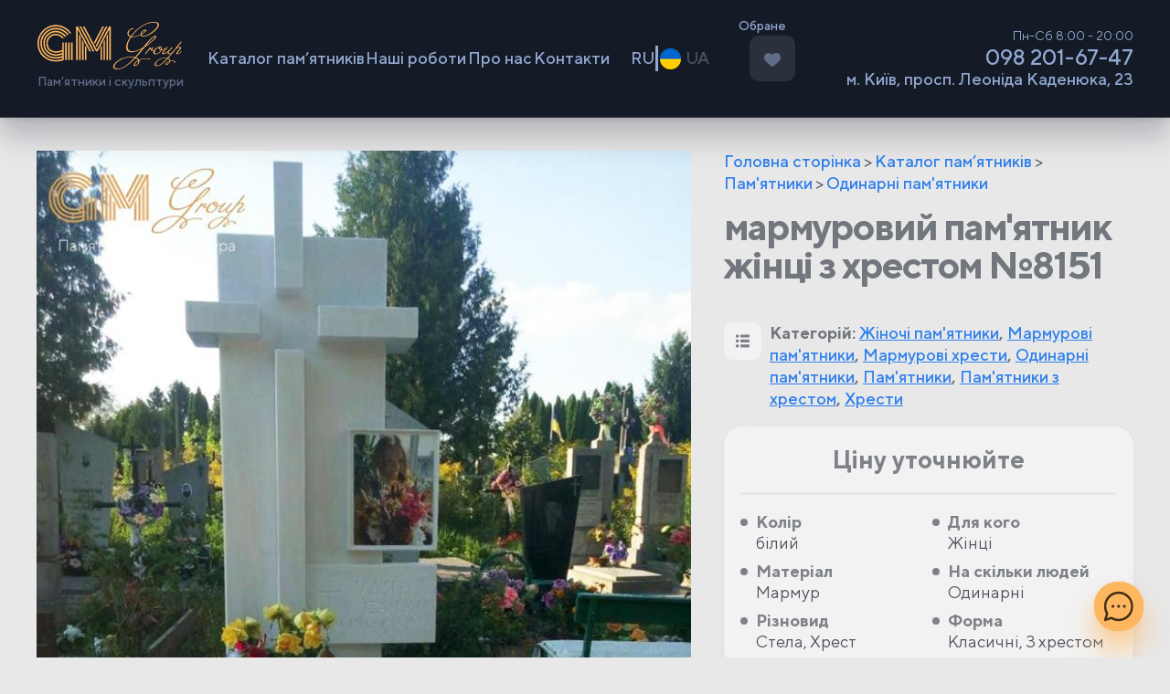

--- FILE ---
content_type: text/html; charset=UTF-8
request_url: https://pamyatniki-kiev.com.ua/uk/marmurovyj-pamyatnyk-zhinczi-z-hrestom-8151/
body_size: 22388
content:
<!doctype html><html lang="uk"><head><meta charset="UTF-8"><meta name="viewport" content="width=device-width, initial-scale=1"><link rel="profile" href="https://gmpg.org/xfn/11"><meta name='robots' content='index, follow, max-image-preview:large, max-snippet:-1, max-video-preview:-1' /><link rel="alternate" href="https://pamyatniki-kiev.com.ua/pamyatnik-zhenshhine-mramora-krestom-8151/" hreflang="ru" /><link rel="alternate" href="https://pamyatniki-kiev.com.ua/uk/marmurovyj-pamyatnyk-zhinczi-z-hrestom-8151/" hreflang="uk" /> <script data-cfasync="false" data-pagespeed-no-defer>var gtm4wp_datalayer_name = "dataLayer";
	var dataLayer = dataLayer || [];</script> <title>Замовити мармуровий пам&#039;ятник жінці з хрестом №8151 недорого | GM Group</title><meta name="description" content="мармуровий пам&#039;ятник жінці з хрестом №8151 за найкращою ціною - Виробництво та встановлення пам&#039;ятників від GM Group. Хочете дізнатися скільки коштує? Телефонуйте ☎ 098 201 67 47" /><link rel="canonical" href="https://pamyatniki-kiev.com.ua/uk/marmurovyj-pamyatnyk-zhinczi-z-hrestom-8151/" /><meta property="og:locale" content="uk_UA" /><meta property="og:locale:alternate" content="ru_RU" /><meta property="og:type" content="article" /><meta property="og:title" content="Замовити мармуровий пам&#039;ятник жінці з хрестом №8151 недорого | GM Group" /><meta property="og:description" content="мармуровий пам&#039;ятник жінці з хрестом №8151 за найкращою ціною - Виробництво та встановлення пам&#039;ятників від GM Group. Хочете дізнатися скільки коштує? Телефонуйте ☎ 098 201 67 47" /><meta property="og:url" content="https://pamyatniki-kiev.com.ua/uk/marmurovyj-pamyatnyk-zhinczi-z-hrestom-8151/" /><meta property="og:site_name" content="GM Group" /><meta property="article:modified_time" content="2023-12-13T14:24:42+00:00" /><meta property="og:image" content="https://pamyatniki-kiev.com.ua/wp-content/uploads/2023/11/gmg-uljana-detskij-n-654.jpg" /><meta property="og:image:width" content="694" /><meta property="og:image:height" content="999" /><meta property="og:image:type" content="image/jpeg" /><meta name="twitter:card" content="summary_large_image" /><meta name="twitter:label1" content="Прибл. час читання" /><meta name="twitter:data1" content="1 хвилина" /> <script type="application/ld+json" class="yoast-schema-graph">{"@context":"https://schema.org","@graph":[{"@type":["WebPage","ItemPage"],"@id":"https://pamyatniki-kiev.com.ua/uk/marmurovyj-pamyatnyk-zhinczi-z-hrestom-8151/","url":"https://pamyatniki-kiev.com.ua/uk/marmurovyj-pamyatnyk-zhinczi-z-hrestom-8151/","name":"Замовити мармуровий пам'ятник жінці з хрестом №8151 недорого | GM Group","isPartOf":{"@id":"https://pamyatniki-kiev.com.ua/uk/#website"},"primaryImageOfPage":{"@id":"https://pamyatniki-kiev.com.ua/uk/marmurovyj-pamyatnyk-zhinczi-z-hrestom-8151/#primaryimage"},"image":{"@id":"https://pamyatniki-kiev.com.ua/uk/marmurovyj-pamyatnyk-zhinczi-z-hrestom-8151/#primaryimage"},"thumbnailUrl":"https://pamyatniki-kiev.com.ua/wp-content/uploads/2023/11/gmg-uljana-detskij-n-654.jpg","datePublished":"2023-11-10T09:09:47+00:00","dateModified":"2023-12-13T14:24:42+00:00","description":"мармуровий пам'ятник жінці з хрестом №8151 за найкращою ціною - Виробництво та встановлення пам'ятників від GM Group. Хочете дізнатися скільки коштує? Телефонуйте ☎ 098 201 67 47","breadcrumb":{"@id":"https://pamyatniki-kiev.com.ua/uk/marmurovyj-pamyatnyk-zhinczi-z-hrestom-8151/#breadcrumb"},"inLanguage":"uk","potentialAction":[{"@type":"ReadAction","target":["https://pamyatniki-kiev.com.ua/uk/marmurovyj-pamyatnyk-zhinczi-z-hrestom-8151/"]}]},{"@type":"ImageObject","inLanguage":"uk","@id":"https://pamyatniki-kiev.com.ua/uk/marmurovyj-pamyatnyk-zhinczi-z-hrestom-8151/#primaryimage","url":"https://pamyatniki-kiev.com.ua/wp-content/uploads/2023/11/gmg-uljana-detskij-n-654.jpg","contentUrl":"https://pamyatniki-kiev.com.ua/wp-content/uploads/2023/11/gmg-uljana-detskij-n-654.jpg","width":694,"height":999},{"@type":"BreadcrumbList","@id":"https://pamyatniki-kiev.com.ua/uk/marmurovyj-pamyatnyk-zhinczi-z-hrestom-8151/#breadcrumb","itemListElement":[{"@type":"ListItem","position":1,"name":"Головна сторінка","item":"https://pamyatniki-kiev.com.ua/uk/"},{"@type":"ListItem","position":2,"name":"Каталог пам&#8217;ятників","item":"https://pamyatniki-kiev.com.ua/uk/katalog-pamyatnykiv/"},{"@type":"ListItem","position":3,"name":"Пам'ятники","item":"https://pamyatniki-kiev.com.ua/uk/pamyatnyky/"},{"@type":"ListItem","position":4,"name":"Одинарні пам'ятники"}]},{"@type":"WebSite","@id":"https://pamyatniki-kiev.com.ua/uk/#website","url":"https://pamyatniki-kiev.com.ua/uk/","name":"GM Group","description":"Пам'ятники і скульптури","potentialAction":[{"@type":"SearchAction","target":{"@type":"EntryPoint","urlTemplate":"https://pamyatniki-kiev.com.ua/uk/?s={search_term_string}"},"query-input":{"@type":"PropertyValueSpecification","valueRequired":true,"valueName":"search_term_string"}}],"inLanguage":"uk"}]}</script> <link rel='dns-prefetch' href='//challenges.cloudflare.com' /><link rel="alternate" type="application/rss+xml" title="GM Group &raquo; стрічка" href="https://pamyatniki-kiev.com.ua/uk/feed/" /><link rel="alternate" type="application/rss+xml" title="GM Group &raquo; Канал коментарів" href="https://pamyatniki-kiev.com.ua/uk/comments/feed/" /><style>div.portfolio-slider.owl-carousel.owl-loaded.owl-drag{content-visibility:auto;contain-intrinsic-size:1px 1000px;}</style><link data-optimized="2" rel="stylesheet" href="https://pamyatniki-kiev.com.ua/wp-content/litespeed/css/ba65b78f88fa4c471fc20da9443c8c00.css?ver=ad8be" /><link rel="preload" as="image" href="https://pamyatniki-kiev.com.ua/wp-content/themes/gm-group-theme/icons/gm-logo.svg"><link rel="preload" as="image" href="/wp-content/polylang/uk.png"><link rel="preload" as="image" href="https://pamyatniki-kiev.com.ua/wp-content/uploads/2023/11/gmg-uljana-detskij-n-654.jpg"><link rel="preload" as="image" href="https://pamyatniki-kiev.com.ua/wp-content/themes/gm-group-theme/icons/cat-list.svg"><link rel="preload" as="image" href="https://pamyatniki-kiev.com.ua/wp-content/themes/gm-group-theme/icons/description-icon.svg"><link rel='preload' as='font' type='font/woff2' crossorigin='anonymous' id='tinvwl-webfont-font-css' href='https://pamyatniki-kiev.com.ua/wp-content/plugins/ti-woocommerce-wishlist/assets/fonts/tinvwl-webfont.woff2?ver=xu2uyi'  media='all' /> <script data-optimized="1" type="text/javascript" src="https://pamyatniki-kiev.com.ua/wp-content/litespeed/js/1b4d0fa838fdc8b9a29cba36101881d8.js?ver=be840" id="bodhi-dompurify-library-js" defer data-deferred="1"></script> <script type="text/javascript" src="https://pamyatniki-kiev.com.ua/wp-includes/js/jquery/jquery.min.js?ver=3.7.1" id="jquery-core-js"></script> <script data-optimized="1" type="text/javascript" src="https://pamyatniki-kiev.com.ua/wp-content/litespeed/js/e6faf1c171f34962c83e885e21269907.js?ver=2877e" id="jquery-migrate-js" defer data-deferred="1"></script> <script data-optimized="1" type="text/javascript" src="https://pamyatniki-kiev.com.ua/wp-content/litespeed/js/ce56792011419c369c08899b75ed527e.js?ver=af36d" id="google_business_reviews_rating_wp_js-js" defer data-deferred="1"></script> <script type="text/javascript" id="bodhi_svg_inline-js-extra" src="[data-uri]" defer></script> <script data-optimized="1" type="text/javascript" src="https://pamyatniki-kiev.com.ua/wp-content/litespeed/js/4ab71fbd0c2d0ac6b7586e37e0169de2.js?ver=69de2" id="bodhi_svg_inline-js" defer data-deferred="1"></script> <script type="text/javascript" id="bodhi_svg_inline-js-after" src="[data-uri]" defer></script> <script data-optimized="1" type="text/javascript" src="https://pamyatniki-kiev.com.ua/wp-content/litespeed/js/cd88352fdbe0900b632c13350a722bf7.js?ver=7c248" id="wc-zoom-js" defer="defer" data-wp-strategy="defer"></script> <script data-optimized="1" type="text/javascript" src="https://pamyatniki-kiev.com.ua/wp-content/litespeed/js/964fc93f5f1b68ac254c941fb0e2e1b3.js?ver=60af0" id="wc-flexslider-js" defer="defer" data-wp-strategy="defer"></script> <script data-optimized="1" type="text/javascript" src="https://pamyatniki-kiev.com.ua/wp-content/litespeed/js/aa9f4f2ce92dc7430374761eec3b80ca.js?ver=fcdca" id="wc-photoswipe-js" defer="defer" data-wp-strategy="defer"></script> <script data-optimized="1" type="text/javascript" src="https://pamyatniki-kiev.com.ua/wp-content/litespeed/js/36d557ed5c641c23d561bcf4e2281c7b.js?ver=5dc98" id="wc-photoswipe-ui-default-js" defer="defer" data-wp-strategy="defer"></script> <script type="text/javascript" id="wc-single-product-js-extra" src="[data-uri]" defer></script> <script data-optimized="1" type="text/javascript" src="https://pamyatniki-kiev.com.ua/wp-content/litespeed/js/ebca8ef8c226be4c512ccf4f8bf0f76b.js?ver=c82d4" id="wc-single-product-js" defer="defer" data-wp-strategy="defer"></script> <script data-optimized="1" type="text/javascript" src="https://pamyatniki-kiev.com.ua/wp-content/litespeed/js/a0993d8b94c3e7bec29a1c3a9b7a457d.js?ver=23a42" id="wc-jquery-blockui-js" data-wp-strategy="defer"></script> <script data-optimized="1" type="text/javascript" src="https://pamyatniki-kiev.com.ua/wp-content/litespeed/js/c2c093232e1907e4d0508a764739b969.js?ver=73075" id="wc-js-cookie-js" data-wp-strategy="defer"></script> <script type="text/javascript" id="woocommerce-js-extra" src="[data-uri]" defer></script> <script data-optimized="1" type="text/javascript" src="https://pamyatniki-kiev.com.ua/wp-content/litespeed/js/972678eb848a06f919ca5160876d8399.js?ver=ac685" id="woocommerce-js" defer="defer" data-wp-strategy="defer"></script> <script data-optimized="1" type="text/javascript" src="https://pamyatniki-kiev.com.ua/wp-content/litespeed/js/f3d531b8837160da4d38bb3ff99dc7cb.js?ver=6a1c1" id="fancybox-js-js" defer data-deferred="1"></script> 
 <script data-cfasync="false" data-pagespeed-no-defer>var dataLayer_content = {"pagePostType":"product","pagePostType2":"single-product","pagePostAuthor":"Борис Бритва"};
	dataLayer.push( dataLayer_content );</script> <script data-cfasync="false" data-pagespeed-no-defer>(function(w,d,s,l,i){w[l]=w[l]||[];w[l].push({'gtm.start':
new Date().getTime(),event:'gtm.js'});var f=d.getElementsByTagName(s)[0],
j=d.createElement(s),dl=l!='dataLayer'?'&l='+l:'';j.async=true;j.src=
'//www.googletagmanager.com/gtm.js?id='+i+dl;f.parentNode.insertBefore(j,f);
})(window,document,'script','dataLayer','GTM-5V2W6WR');</script> 
<noscript><style>.woocommerce-product-gallery{ opacity: 1 !important; }</style></noscript><link rel="icon" href="https://pamyatniki-kiev.com.ua/wp-content/uploads/2020/06/cropped-Favicon-150x150.png" sizes="32x32" /><link rel="icon" href="https://pamyatniki-kiev.com.ua/wp-content/uploads/2020/06/cropped-Favicon-200x200.png" sizes="192x192" /><link rel="apple-touch-icon" href="https://pamyatniki-kiev.com.ua/wp-content/uploads/2020/06/cropped-Favicon-200x200.png" /><meta name="msapplication-TileImage" content="https://pamyatniki-kiev.com.ua/wp-content/uploads/2020/06/cropped-Favicon-360x360.png" /> <script src="https://unpkg.com/imagesloaded@4/imagesloaded.pkgd.min.js" defer data-deferred="1"></script> <script type="text/javascript" src="[data-uri]" defer></script> <script src="[data-uri]" defer></script> </head><div class="messengers">
<a class="mail-icon" href="mailto:kiev.gmgroup@gmail.com ">
<svg width="47" height="34" viewBox="0 0 47 34" fill="none" xmlns="http://www.w3.org/2000/svg">
<path d="M45.3214 0H1.6786L23.5001 17.9741L45.5682 0.0503572C45.4874 0.0267523 45.4049 0.00993373 45.3214 0Z" fill="black"/>
<path d="M24.5591 21.4453C23.9407 21.9518 23.0509 21.9518 22.4324 21.4453L0 2.96428V31.8928C0 32.8199 0.751521 33.5714 1.6786 33.5714H45.3214C46.2485 33.5714 47 32.8199 47 31.8928V3.21272L24.5591 21.4453Z" fill="black"/>
</svg>
</a>
<a class="phone-icon" href="tel:380982016747">
<svg width="36" height="36" viewBox="0 0 36 36" fill="none" xmlns="http://www.w3.org/2000/svg">
<path d="M33.1114 23.6299C30.9073 23.6299 28.7432 23.2852 26.6924 22.6074C25.6875 22.2647 24.4522 22.5791 23.8388 23.209L19.791 26.2647C15.0967 23.7589 12.205 20.8682 9.73341 16.2091L12.6992 12.2667C13.4697 11.4972 13.7461 10.3732 13.415 9.31847C12.7343 7.25691 12.3886 5.09381 12.3886 2.88881C12.3887 1.29591 11.0928 0 9.49997 0H2.88872C1.29591 0 0 1.29591 0 2.88872C0 21.1465 14.8536 36 33.1114 36C34.7042 36 36.0001 34.7041 36.0001 33.1113V26.5185C36 24.9258 34.7041 23.6299 33.1114 23.6299Z" fill="black"/>
</svg>
</a>
<a class="whatsapp-icon" href="https://wa.me/380982016747" target="_blank">
<svg width="47" height="47" viewBox="0 0 47 47" fill="none" xmlns="http://www.w3.org/2000/svg">
<path d="M34.2845 28.0181L34.2669 28.1649C29.9605 26.0186 29.5101 25.7327 28.954 26.5669C28.5682 27.1446 27.4441 28.4548 27.1053 28.8425C26.7626 29.2244 26.4218 29.2538 25.8402 28.9894C25.2527 28.6956 23.3668 28.0788 21.1343 26.0813C19.3953 24.5244 18.2282 22.615 17.8835 22.0275C17.3097 21.0366 18.5102 20.8956 19.6029 18.8276C19.7988 18.4164 19.6989 18.0932 19.554 17.8014C19.4071 17.5077 18.238 14.6289 17.7484 13.4814C17.2784 12.3377 16.7947 12.4826 16.4324 12.4826C15.3044 12.3847 14.4799 12.4004 13.7534 13.1563C10.5926 16.6304 11.3897 20.2141 14.0941 24.025C19.409 30.981 22.2408 32.2618 27.4186 34.0399C28.8169 34.4845 30.0918 34.4218 31.1003 34.2769C32.2244 34.0987 34.5607 32.8649 35.0483 31.4843C35.5477 30.1037 35.5477 28.9581 35.4008 28.6937C35.2559 28.4293 34.872 28.2824 34.2845 28.0181Z" fill="black"/>
<path d="M40.185 6.75441C25.1274 -7.80189 0.207583 2.75549 0.197792 23.2906C0.197792 27.3952 1.27292 31.3981 3.32133 34.9329L0 47.0001L12.406 43.7649C27.8867 52.127 46.9922 41.0233 47 23.3023C47 17.0827 44.5717 11.2292 40.1556 6.83078L40.185 6.75441ZM43.0873 23.2377C43.0755 38.1857 26.6666 47.521 13.6888 39.8914L12.9838 39.4723L5.64 41.3817L7.60813 34.2435L7.14008 33.5092C-0.936084 20.6527 8.3425 3.8502 23.641 3.8502C28.8384 3.8502 33.7166 5.87707 37.3905 9.54895C41.0623 13.1895 43.0873 18.0677 43.0873 23.2377Z" fill="black"/>
</svg>
</a>
<a class="telegram-icon" href="https://t.me/pmkaua" target="_blank">
<svg width="47" height="41" viewBox="0 0 47 41" fill="none" xmlns="http://www.w3.org/2000/svg">
<path d="M18.4416 26.7296L17.6642 37.6649C18.7765 37.6649 19.2582 37.1871 19.8359 36.6133L25.051 31.6294L35.8571 39.543C37.8389 40.6475 39.2352 40.0659 39.7698 37.7198L46.8629 4.48294L46.8649 4.48098C47.4935 1.55131 45.8054 0.405685 43.8745 1.12439L2.18157 17.0868C-0.663893 18.1913 -0.62081 19.7775 1.69786 20.4962L12.3571 23.8117L37.1163 8.31931C38.2815 7.54773 39.3409 7.97464 38.4695 8.74623L18.4416 26.7296Z" fill="black"/>
</svg>
</a>
<a class="viber-icon" id="newhref" href="viber://chat?number=380982016747" target="_blank">
<svg width="44" height="49" viewBox="0 0 44 49" fill="none" xmlns="http://www.w3.org/2000/svg">
<path d="M43.3452 28.2071C44.7474 16.4042 42.6716 8.95278 38.9272 5.58249L38.9292 5.58053C32.8858 -0.175013 12.476 -1.02689 5.24587 5.83903C1.99895 9.19757 0.855283 14.1267 0.72995 20.2289C0.604617 26.333 0.455783 37.7677 11.1111 40.8697H11.1209L11.1111 45.6069C11.1111 45.6069 11.0386 47.5261 12.2645 47.9119C13.6667 48.3662 14.3012 47.4752 18.6624 42.266C25.9552 42.8985 31.5561 41.4494 32.1925 41.2379C33.6652 40.7444 41.9979 39.6418 43.3452 28.2071ZM19.3811 38.9329C19.3811 38.9329 14.7653 44.6885 13.3299 46.1827C12.8599 46.6683 12.3448 46.6233 12.3527 45.6598C12.3527 45.0272 12.3879 37.7951 12.3879 37.7951C3.35412 35.2062 3.88678 25.4694 3.9847 20.3757C4.08262 15.2802 5.01478 11.1069 7.76428 8.29674C14.1073 2.34928 32.0006 3.67899 36.5596 7.96382C42.133 12.9047 40.1492 26.8637 40.161 27.3396C39.0154 36.8845 32.263 37.4896 31.0215 37.9028C30.4907 38.0791 25.5655 39.3461 19.3811 38.9329Z" fill="black"/>
<path d="M21.9348 9.41489C21.1808 9.41489 21.1808 10.5899 21.9348 10.5997C27.7843 10.6447 32.6018 14.722 32.6547 22.2008C32.6547 22.9901 33.8101 22.9803 33.8003 22.1911H33.7984C33.7357 14.1325 28.4756 9.45993 21.9348 9.41489Z" fill="black"/>
<path d="M29.6291 20.9613C29.6115 21.7407 30.7649 21.7779 30.7747 20.9887C30.8707 16.5452 28.131 12.8851 22.9825 12.4993C22.2285 12.4445 22.1502 13.6293 22.9022 13.6841C27.3672 14.0229 29.7192 17.0701 29.6291 20.9613Z" fill="black"/>
<path d="M28.3953 26.0158C27.4279 25.4557 26.4429 25.8043 26.0355 26.3546L25.1837 27.4572C24.7509 28.0172 23.9421 27.9428 23.9421 27.9428C18.0397 26.382 16.4612 20.2055 16.4612 20.2055C16.4612 20.2055 16.3888 19.3692 16.9293 18.9208L17.9946 18.0395C18.5273 17.6165 18.8641 16.5982 18.3217 15.5975C16.8725 12.9792 15.8992 12.0764 15.4037 11.3832C14.8828 10.731 14.0995 10.5842 13.2848 11.0248H13.2672C11.5732 12.0157 9.7187 13.8702 10.3121 15.7796C11.3245 17.7928 13.185 24.2102 19.1148 29.0591C21.9015 31.3523 26.3117 33.7023 28.1838 34.2447L28.2015 34.2722C30.0462 34.8871 31.84 32.9601 32.7977 31.2152V31.2015C33.2226 30.3575 33.0816 29.5585 32.4608 29.0356C31.3603 27.9624 29.6996 26.7776 28.3953 26.0158Z" fill="black"/>
<path d="M23.7893 16.8703C25.6713 16.98 26.5839 17.9631 26.6818 19.9821C26.717 20.7713 27.8626 20.7165 27.8274 19.9273C27.7021 17.2913 26.3273 15.8226 23.852 15.6855C23.098 15.6405 23.0275 16.8253 23.7893 16.8703Z" fill="black"/>
</svg>
</a></div><div class="fixed-contact-btn not-active">
<svg class="messenger" width="47" height="47" viewBox="0 0 47 47" fill="none" xmlns="http://www.w3.org/2000/svg">
<path d="M23.5 0C10.5122 0 0 10.5104 0 23.5C0 27.6219 1.07503 31.6477 3.11643 35.1984L0.0885697 44.6011C-0.122635 45.2566 0.0509186 45.9752 0.537872 46.4621C1.02016 46.9444 1.73697 47.1244 2.39891 46.9114L11.8016 43.8836C15.3523 45.925 19.3781 47 23.5 47C36.4878 47 47 36.4896 47 23.5C47 10.5122 36.4896 0 23.5 0ZM23.5 43.3281C19.7768 43.3281 16.1476 42.2893 13.0047 40.3239C12.5525 40.0414 11.991 39.965 11.4685 40.1332L4.68092 42.3191L6.86684 35.5315C7.0325 35.0166 6.96258 34.4543 6.67571 33.9953C4.71069 30.8524 3.67188 27.2232 3.67188 23.5C3.67188 12.5668 12.5668 3.67188 23.5 3.67188C34.4332 3.67188 43.3281 12.5668 43.3281 23.5C43.3281 34.4332 34.4332 43.3281 23.5 43.3281ZM25.7949 23.5C25.7949 24.7672 24.7676 25.7949 23.5 25.7949C22.2324 25.7949 21.2051 24.7672 21.2051 23.5C21.2051 22.2324 22.2324 21.2051 23.5 21.2051C24.7676 21.2051 25.7949 22.2324 25.7949 23.5ZM34.9746 23.5C34.9746 24.7672 33.9473 25.7949 32.6797 25.7949C31.4121 25.7949 30.3848 24.7672 30.3848 23.5C30.3848 22.2324 31.4121 21.2051 32.6797 21.2051C33.9473 21.2051 34.9746 22.2324 34.9746 23.5ZM16.6152 23.5C16.6152 24.7672 15.5879 25.7949 14.3203 25.7949C13.0531 25.7949 12.0254 24.7672 12.0254 23.5C12.0254 22.2324 13.0531 21.2051 14.3203 21.2051C15.5879 21.2051 16.6152 22.2324 16.6152 23.5Z" fill="black"/>
</svg>
<svg class="close" width="36" height="37" viewBox="0 0 36 37" fill="none" xmlns="http://www.w3.org/2000/svg">
<path d="M21.2982 18.0294L35.3159 4.01133C36.2281 3.09951 36.2281 1.62523 35.3159 0.713406C34.404 -0.198414 32.9297 -0.198414 32.0179 0.713406L17.9998 14.7315L3.98211 0.713406C3.06987 -0.198414 1.59601 -0.198414 0.684186 0.713406C-0.228062 1.62523 -0.228062 3.09951 0.684186 4.01133L14.7019 18.0294L0.684186 32.0476C-0.228062 32.9594 -0.228062 34.4337 0.684186 35.3455C1.1386 35.8003 1.73609 36.0288 2.33315 36.0288C2.93021 36.0288 3.52727 35.8003 3.98211 35.3455L17.9998 21.3274L32.0179 35.3455C32.4728 35.8003 33.0698 36.0288 33.6669 36.0288C34.264 36.0288 34.861 35.8003 35.3159 35.3455C36.2281 34.4337 36.2281 32.9594 35.3159 32.0476L21.2982 18.0294Z" fill="black"/>
</svg></div><body data-rsssl=1 class="wp-singular product-template-default single single-product postid-8333 wp-theme-gm-group-theme theme-gm-group-theme woocommerce woocommerce-page woocommerce-no-js tinvwl-theme-style woocommerce-active"><noscript><iframe src="https://www.googletagmanager.com/ns.html?id=GTM-5V2W6WR" height="0" width="0" style="display:none;visibility:hidden" aria-hidden="true"></iframe></noscript><div class="scrollup btn"><img class="style-svg" src="https://pamyatniki-kiev.com.ua/wp-content/themes/gm-group-theme/icons/arrow.svg"></div><div id="call-to-action" class="modal-window call-to-action"><p>Допомогти вам у підборі?</p><div class="description"><p>Зверніться за консультацією до нашого фахівця – отримайте розрахунок вартості пам&#8217;ятника та 3D проект БЕЗКОШТОВНО</p></div><div class="cf7sg-container cf7sg-not-grid"><div id="cf7sg-form-kontaktna-forma" class=" key_kontaktna-forma"><div class="wpcf7 no-js" id="wpcf7-f4633-o1" lang="uk" dir="ltr" data-wpcf7-id="4633"><div class="screen-reader-response"><p role="status" aria-live="polite" aria-atomic="true"></p><ul></ul></div><form action="/uk/marmurovyj-pamyatnyk-zhinczi-z-hrestom-8151/#wpcf7-f4633-o1" method="post" class="wpcf7-form init" aria-label="Контактна форма" novalidate="novalidate" data-status="init"><fieldset class="hidden-fields-container"><input type="hidden" name="_wpcf7" value="4633" /><input type="hidden" name="_wpcf7_version" value="6.1.4" /><input type="hidden" name="_wpcf7_locale" value="uk" /><input type="hidden" name="_wpcf7_unit_tag" value="wpcf7-f4633-o1" /><input type="hidden" name="_wpcf7_container_post" value="0" /><input type="hidden" name="_wpcf7_posted_data_hash" value="" /><input type="hidden" name="_wpcf7dtx_version" value="5.0.4" /><input type="hidden" name="_wpcf7_key" value="kontaktna-forma" /><input type="hidden" name="_cf7sg_toggles" value="" /><input type="hidden" name="_cf7sg_version" value="4.15.8" /><input type="hidden" name="_wpnonce" value="8448e227b0" /><input type="hidden" name="_wpcf7_lang" value="uk" /></fieldset><div class="modal-contact-form-grid">
<label>Ваше ім’я <span class="wpcf7-form-control-wrap" data-name="your-name"><input size="40" maxlength="400" class="wpcf7-form-control wpcf7-text" aria-invalid="false" value="" type="text" name="your-name" /></span></label><label>Телефон (обов’язково)<span class="wpcf7-form-control-wrap" data-name="contact-tel"><input size="40" maxlength="400" class="wpcf7-form-control wpcf7-tel wpcf7-validates-as-required wpcf7-text wpcf7-validates-as-tel" aria-required="true" aria-invalid="false" value="" type="tel" name="contact-tel" /></span></label></div>
<input class="wpcf7-form-control wpcf7-submit has-spinner" type="submit" value="Відправити" /><div class="wpcf7-turnstile cf-turnstile" data-sitekey="0x4AAAAAACJ5iviz13wp1ijk" data-response-field-name="_wpcf7_turnstile_response"></div><div class="wpcf7-response-output" aria-hidden="true"></div></form></div></div></div></div><div id="modal-container"><div id="consultation-form" class="modal-window"><div class="h4">Контактна форма</div><div class="description"><p>Зверніться за консультацією до нашого фахівця – отримайте розрахунок вартості пам&#8217;ятника та 3D проект БЕЗКОШТОВНО</p></div><div class="cf7sg-container cf7sg-not-grid"><div id="cf7sg-form-kontaktna-forma" class=" key_kontaktna-forma"><div class="wpcf7 no-js" id="wpcf7-f4633-o2" lang="uk" dir="ltr" data-wpcf7-id="4633"><div class="screen-reader-response"><p role="status" aria-live="polite" aria-atomic="true"></p><ul></ul></div><form action="/uk/marmurovyj-pamyatnyk-zhinczi-z-hrestom-8151/#wpcf7-f4633-o2" method="post" class="wpcf7-form init" aria-label="Контактна форма" novalidate="novalidate" data-status="init"><fieldset class="hidden-fields-container"><input type="hidden" name="_wpcf7" value="4633" /><input type="hidden" name="_wpcf7_version" value="6.1.4" /><input type="hidden" name="_wpcf7_locale" value="uk" /><input type="hidden" name="_wpcf7_unit_tag" value="wpcf7-f4633-o2" /><input type="hidden" name="_wpcf7_container_post" value="0" /><input type="hidden" name="_wpcf7_posted_data_hash" value="" /><input type="hidden" name="_wpcf7dtx_version" value="5.0.4" /><input type="hidden" name="_wpcf7_key" value="kontaktna-forma" /><input type="hidden" name="_cf7sg_toggles" value="" /><input type="hidden" name="_cf7sg_version" value="4.15.8" /><input type="hidden" name="_wpnonce" value="8448e227b0" /><input type="hidden" name="_wpcf7_lang" value="uk" /></fieldset><div class="modal-contact-form-grid">
<label>Ваше ім’я <span class="wpcf7-form-control-wrap" data-name="your-name"><input size="40" maxlength="400" class="wpcf7-form-control wpcf7-text" aria-invalid="false" value="" type="text" name="your-name" /></span></label><label>Телефон (обов’язково)<span class="wpcf7-form-control-wrap" data-name="contact-tel"><input size="40" maxlength="400" class="wpcf7-form-control wpcf7-tel wpcf7-validates-as-required wpcf7-text wpcf7-validates-as-tel" aria-required="true" aria-invalid="false" value="" type="tel" name="contact-tel" /></span></label></div>
<input class="wpcf7-form-control wpcf7-submit has-spinner" type="submit" value="Відправити" /><div class="wpcf7-turnstile cf-turnstile" data-sitekey="0x4AAAAAACJ5iviz13wp1ijk" data-response-field-name="_wpcf7_turnstile_response"></div><div class="wpcf7-response-output" aria-hidden="true"></div></form></div></div></div><div class="btn close-btn"><div class="close-icon"><span></span><span></span></div></div></div><div id="howcost-form" class="modal-window"><div class="h4">Дізнатись вартість виробу</div><div class="description">Залишіть, будь ласка, свої контакти та наш менеджер зв'яжеться з вами, щоб повідомити вартість</div><div class="cf7sg-container cf7sg-not-grid"><div id="cf7sg-form-diznatisya-vartist" class=" key_diznatisya-vartist"><div class="wpcf7 no-js" id="wpcf7-f4629-o3" lang="uk" dir="ltr" data-wpcf7-id="4629"><div class="screen-reader-response"><p role="status" aria-live="polite" aria-atomic="true"></p><ul></ul></div><form action="/uk/marmurovyj-pamyatnyk-zhinczi-z-hrestom-8151/#wpcf7-f4629-o3" method="post" class="wpcf7-form init" aria-label="Контактна форма" novalidate="novalidate" data-status="init"><fieldset class="hidden-fields-container"><input type="hidden" name="_wpcf7" value="4629" /><input type="hidden" name="_wpcf7_version" value="6.1.4" /><input type="hidden" name="_wpcf7_locale" value="uk" /><input type="hidden" name="_wpcf7_unit_tag" value="wpcf7-f4629-o3" /><input type="hidden" name="_wpcf7_container_post" value="0" /><input type="hidden" name="_wpcf7_posted_data_hash" value="" /><input type="hidden" name="_wpcf7dtx_version" value="5.0.4" /><input type="hidden" name="_wpcf7_key" value="diznatisya-vartist" /><input type="hidden" name="_cf7sg_toggles" value="" /><input type="hidden" name="_cf7sg_version" value="4.15.8" /><input type="hidden" name="_wpnonce" value="8448e227b0" /><input type="hidden" name="_wpcf7_lang" value="uk" /></fieldset><div class="modal-contact-form-grid">
<label>Ваше ім’я <span class="wpcf7-form-control-wrap" data-name="your-name"><input size="40" maxlength="400" class="wpcf7-form-control wpcf7-text" aria-invalid="false" value="" type="text" name="your-name" /></span></label><label>Телефон (обов’язково)<span class="wpcf7-form-control-wrap" data-name="contact-tel"><input size="40" maxlength="400" class="wpcf7-form-control wpcf7-tel wpcf7-validates-as-required wpcf7-text wpcf7-validates-as-tel" aria-required="true" aria-invalid="false" value="" type="tel" name="contact-tel" /></span></label></div>
<input class="wpcf7-form-control wpcf7-submit has-spinner" type="submit" value="Відправити" /><div class="wpcf7-turnstile cf-turnstile" data-sitekey="0x4AAAAAACJ5iviz13wp1ijk" data-response-field-name="_wpcf7_turnstile_response"></div>
<span class="wpcf7-form-control-wrap post_url" data-name="post_url"><input type="hidden" name="post_url" class="wpcf7-form-control wpcf7-hidden wpcf7dtx wpcf7dtx-hidden" aria-invalid="false"></span><div class="wpcf7-response-output" aria-hidden="true"></div></form></div></div></div><div class="btn close-btn"><div class="close-icon"><span></span><span></span></div></div></div><div id="calculation-form" class="modal-window"><div class="h4">Розрахувати вартість</div><div class="description"><p>Розрахуйте вартість пам&#8217;ятника за вашим фото або вкажіть посилання джерело</p></div><div class="cf7sg-container cf7sg-not-grid"><div id="cf7sg-form-forma-raschyota-2" class=" key_forma-raschyota-2"><div class="wpcf7 no-js" id="wpcf7-f4626-o4" lang="uk" dir="ltr" data-wpcf7-id="4626"><div class="screen-reader-response"><p role="status" aria-live="polite" aria-atomic="true"></p><ul></ul></div><form action="/uk/marmurovyj-pamyatnyk-zhinczi-z-hrestom-8151/#wpcf7-f4626-o4" method="post" class="wpcf7-form init" aria-label="Контактна форма" novalidate="novalidate" data-status="init"><fieldset class="hidden-fields-container"><input type="hidden" name="_wpcf7" value="4626" /><input type="hidden" name="_wpcf7_version" value="6.1.4" /><input type="hidden" name="_wpcf7_locale" value="uk" /><input type="hidden" name="_wpcf7_unit_tag" value="wpcf7-f4626-o4" /><input type="hidden" name="_wpcf7_container_post" value="0" /><input type="hidden" name="_wpcf7_posted_data_hash" value="" /><input type="hidden" name="_wpcf7dtx_version" value="5.0.4" /><input type="hidden" name="_wpcf7_key" value="forma-raschyota-2" /><input type="hidden" name="_cf7sg_toggles" value="" /><input type="hidden" name="_cf7sg_version" value="4.15.8" /><input type="hidden" name="_wpnonce" value="8448e227b0" /><input type="hidden" name="_wpcf7_lang" value="uk" /></fieldset><div class="modal-contact-form-grid">
<label>Ваше ім’я<span class="wpcf7-form-control-wrap" data-name="your-name"><input size="40" maxlength="400" class="wpcf7-form-control wpcf7-text" aria-invalid="false" value="" type="text" name="your-name" /></span></label><label>Телефон (обов’язково)<span class="wpcf7-form-control-wrap" data-name="calculation-tel"><input size="40" maxlength="400" class="wpcf7-form-control wpcf7-tel wpcf7-validates-as-required wpcf7-text wpcf7-validates-as-tel" aria-required="true" aria-invalid="false" value="" type="tel" name="calculation-tel" /></span></label><label>Посилання на сторінку<span class="wpcf7-form-control-wrap" data-name="calculation-url"><input size="40" maxlength="400" class="wpcf7-form-control wpcf7-url wpcf7-text wpcf7-validates-as-url" aria-invalid="false" value="" type="url" name="calculation-url" /></span></label><label>Фото виробу<span class="wpcf7-form-control-wrap" data-name="upload-file-221"><input size="40" class="wpcf7-form-control wpcf7-drag-n-drop-file d-none" aria-invalid="false" type="file" multiple="multiple" data-name="upload-file-221" data-id="4626" data-version="free version 1.3.9.3" accept="." /></span></label></div>
<input class="wpcf7-form-control wpcf7-submit has-spinner" type="submit" value="Відправити" /><div class="wpcf7-turnstile cf-turnstile" data-sitekey="0x4AAAAAACJ5iviz13wp1ijk" data-response-field-name="_wpcf7_turnstile_response" data-size="flexible" data-language="uk"></div><div class="wpcf7-response-output" aria-hidden="true"></div></form></div></div></div><div class="btn close-btn"><div class="close-icon"><span></span><span></span></div></div></div></div><div class="vh100"></div><header id="header" class="header"><div class="content-container"><div class="branding">
<a class="custom-logo-link" href="https://pamyatniki-kiev.com.ua/uk/">
<img class="style-svg" src="https://pamyatniki-kiev.com.ua/wp-content/themes/gm-group-theme/icons/gm-logo.svg" fetchpriority="high" decoding="sync">					</a><div class="site-description">Пам'ятники і скульптури</div></div><div class="header-nav-btn black-btn"><img class="style-svg" src="https://pamyatniki-kiev.com.ua/wp-content/themes/gm-group-theme/icons/menu.svg"></div><ul id="header-nav" class="resetul"><li id="menu-item-4504" class="menu-item menu-item-type-post_type menu-item-object-page menu-item-has-children current_page_parent menu-item-4504"><a href="https://pamyatniki-kiev.com.ua/uk/katalog-pamyatnykiv/">Каталог пам’ятників</a><ul class="sub-menu"><li id="menu-item-4505" class="menu-item menu-item-type-taxonomy menu-item-object-product_cat current-product-ancestor current-menu-parent current-custom-parent menu-item-has-children menu-item-4505"><a href="https://pamyatniki-kiev.com.ua/uk/pamyatnyky/">Пам'ятники</a><ul class="sub-menu"><li id="menu-item-5690" class="menu-item menu-item-type-taxonomy menu-item-object-product_cat menu-item-5690"><a href="https://pamyatniki-kiev.com.ua/uk/pamyatnyky-dlya-vijskovyh/">Пам'ятники військовим</a></li><li id="menu-item-4508" class="menu-item menu-item-type-taxonomy menu-item-object-product_cat menu-item-4508"><a href="https://pamyatniki-kiev.com.ua/uk/cholovichi-pamyatniki/">Чоловічі пам'ятники</a></li><li id="menu-item-4507" class="menu-item menu-item-type-taxonomy menu-item-object-product_cat current-product-ancestor current-menu-parent current-custom-parent menu-item-4507"><a href="https://pamyatniki-kiev.com.ua/uk/zhinochi-pamyatniki/">Жіночі пам'ятники</a></li><li id="menu-item-4501" class="menu-item menu-item-type-taxonomy menu-item-object-product_cat menu-item-4501"><a href="https://pamyatniki-kiev.com.ua/uk/dityachi-pamyatniki/">Дитячі пам'ятники</a></li><li id="menu-item-4506" class="menu-item menu-item-type-taxonomy menu-item-object-product_cat menu-item-has-children menu-item-4506"><a href="https://pamyatniki-kiev.com.ua/uk/granitni-pamyatniki/" title="Гранітні пам&#8217;ятники">Гранітні</a><ul class="sub-menu"><li id="menu-item-8402" class="menu-item menu-item-type-taxonomy menu-item-object-product_cat menu-item-8402"><a href="https://pamyatniki-kiev.com.ua/uk/pamyatnyky-z-chornogo-granitu/" title="Пам&#8217;ятники з чорного граніту">з чорного граніту</a></li><li id="menu-item-8401" class="menu-item menu-item-type-taxonomy menu-item-object-product_cat menu-item-8401"><a href="https://pamyatniki-kiev.com.ua/uk/pamyatnyky-z-chervonogo-granitu/" title="Пам&#8217;ятники з червоного граніту">з червоного граніту</a></li><li id="menu-item-8400" class="menu-item menu-item-type-taxonomy menu-item-object-product_cat menu-item-8400"><a href="https://pamyatniki-kiev.com.ua/uk/pamyatnyky-z-sirogo-granitu/" title="Пам&#8217;ятники з сірого граніту">з сірого граніту</a></li><li id="menu-item-8399" class="menu-item menu-item-type-taxonomy menu-item-object-product_cat menu-item-8399"><a href="https://pamyatniki-kiev.com.ua/uk/pamyatnyky-z-bilogo-granitu/" title="Пам&#8217;ятники з білого граніту">з білого граніту</a></li><li id="menu-item-8403" class="menu-item menu-item-type-taxonomy menu-item-object-product_cat menu-item-8403"><a href="https://pamyatniki-kiev.com.ua/uk/pamyatnyky-iz-zelenogo-granitu/" title="Пам&#8217;ятники із зеленого граніту">із зеленого граніту</a></li></ul></li><li id="menu-item-4503" class="menu-item menu-item-type-taxonomy menu-item-object-product_cat current-product-ancestor current-menu-parent current-custom-parent menu-item-4503"><a href="https://pamyatniki-kiev.com.ua/uk/marmurovi-pamyatniki/" title="Мармурові пам&#8217;ятники">Мармурові</a></li><li id="menu-item-5394" class="menu-item menu-item-type-taxonomy menu-item-object-product_cat current-product-ancestor current-menu-parent current-custom-parent menu-item-5394"><a href="https://pamyatniki-kiev.com.ua/uk/odynarni-pamyatnyky/" title="Одинарні пам&#8217;ятники">Одинарні</a></li><li id="menu-item-5395" class="menu-item menu-item-type-taxonomy menu-item-object-product_cat menu-item-5395"><a href="https://pamyatniki-kiev.com.ua/uk/podvijnij-pam-yatnik/" title="Подвійні пам&#8217;ятники">Подвійні</a></li><li id="menu-item-4502" class="menu-item menu-item-type-taxonomy menu-item-object-product_cat menu-item-4502"><a href="https://pamyatniki-kiev.com.ua/uk/elitni-pamyatniki/" title="Елітні пам&#8217;ятники">Елітні</a></li><li id="menu-item-8382" class="menu-item menu-item-type-taxonomy menu-item-object-product_cat menu-item-8382"><a href="https://pamyatniki-kiev.com.ua/uk/memorialu/" title="Меморіальні комплекси">Меморіали</a></li><li id="menu-item-8404" class="menu-item menu-item-type-taxonomy menu-item-object-product_cat menu-item-8404"><a href="https://pamyatniki-kiev.com.ua/uk/yevropejski-pamyatnyky/" title="Європейські пам&#8217;ятники">Європейські пам'ятники</a></li></ul></li><li id="menu-item-4509" class="menu-item menu-item-type-taxonomy menu-item-object-product_cat menu-item-has-children menu-item-4509"><a href="https://pamyatniki-kiev.com.ua/uk/skulptury/">Скульптури</a><ul class="sub-menu"><li id="menu-item-4511" class="menu-item menu-item-type-taxonomy menu-item-object-product_cat menu-item-4511"><a href="https://pamyatniki-kiev.com.ua/uk/marmurovi-skulpturi/">Мармурові</a></li><li id="menu-item-4524" class="menu-item menu-item-type-taxonomy menu-item-object-product_cat menu-item-4524"><a href="https://pamyatniki-kiev.com.ua/uk/granitni-skulpturi/">Гранітні</a></li><li id="menu-item-4510" class="menu-item menu-item-type-taxonomy menu-item-object-product_cat menu-item-4510"><a href="https://pamyatniki-kiev.com.ua/uk/bronzovi-skulpturi/">Бронзові</a></li><li id="menu-item-4514" class="menu-item menu-item-type-taxonomy menu-item-object-product_cat menu-item-4514"><a href="https://pamyatniki-kiev.com.ua/uk/skulptura-yangola/">Янголи</a></li><li id="menu-item-4515" class="menu-item menu-item-type-taxonomy menu-item-object-product_cat menu-item-4515"><a href="https://pamyatniki-kiev.com.ua/uk/statuya-lyudini/">Статуя людини</a></li><li id="menu-item-4512" class="menu-item menu-item-type-taxonomy menu-item-object-product_cat menu-item-4512"><a href="https://pamyatniki-kiev.com.ua/uk/skulptura-barelyef/">Барельєф</a></li><li id="menu-item-4513" class="menu-item menu-item-type-taxonomy menu-item-object-product_cat menu-item-4513"><a href="https://pamyatniki-kiev.com.ua/uk/skulptyra-bust/">Бюст</a></li></ul></li><li id="menu-item-4519" class="menu-item menu-item-type-taxonomy menu-item-object-product_cat current-product-ancestor current-menu-parent current-custom-parent menu-item-has-children menu-item-4519"><a href="https://pamyatniki-kiev.com.ua/uk/hresti/">Хрести</a><ul class="sub-menu"><li id="menu-item-4520" class="menu-item menu-item-type-taxonomy menu-item-object-product_cat current-product-ancestor current-menu-parent current-custom-parent menu-item-4520"><a href="https://pamyatniki-kiev.com.ua/uk/marmurovi-hresti/">Мармурові хрести</a></li><li id="menu-item-4521" class="menu-item menu-item-type-taxonomy menu-item-object-product_cat menu-item-4521"><a href="https://pamyatniki-kiev.com.ua/uk/hresti-z-granitu/">Хрести з граніту</a></li></ul></li><li id="menu-item-4516" class="menu-item menu-item-type-taxonomy menu-item-object-product_cat menu-item-has-children menu-item-4516"><a href="https://pamyatniki-kiev.com.ua/uk/familni-sklepi/">Фамільні склепи</a><ul class="sub-menu"><li id="menu-item-4517" class="menu-item menu-item-type-taxonomy menu-item-object-product_cat menu-item-4517"><a href="https://pamyatniki-kiev.com.ua/uk/granitni-sklepi/">Гранітні склепи</a></li><li id="menu-item-4518" class="menu-item menu-item-type-taxonomy menu-item-object-product_cat menu-item-4518"><a href="https://pamyatniki-kiev.com.ua/uk/marmurovi-sklepi/">Мармурові склепи</a></li></ul></li></ul></li><li id="menu-item-4522" class="menu-item menu-item-type-taxonomy menu-item-object-product_cat menu-item-4522"><a href="https://pamyatniki-kiev.com.ua/uk/nashi-roboti/">Наші роботи</a></li><li id="menu-item-4523" class="menu-item menu-item-type-post_type menu-item-object-page menu-item-4523"><a href="https://pamyatniki-kiev.com.ua/uk/pro-nas/">Про нас</a></li><li id="menu-item-4525" class="menu-item menu-item-type-post_type menu-item-object-page menu-item-4525"><a href="https://pamyatniki-kiev.com.ua/uk/kontakt/">Контакти</a></li><li id="menu-item-4526-ru" class="lang-item lang-item-124 lang-item-ru lang-item-first menu-item menu-item-type-custom menu-item-object-custom menu-item-4526-ru"><a href="https://pamyatniki-kiev.com.ua/pamyatnik-zhenshhine-mramora-krestom-8151/" hreflang="ru-RU" lang="ru-RU"><img src="[data-uri]" alt="" width="16" height="11" style="width: 16px; height: 11px;" /><span style="margin-left:0.3em;">RU</span></a></li><li id="menu-item-4526-uk" class="lang-item lang-item-127 lang-item-uk current-lang menu-item menu-item-type-custom menu-item-object-custom menu-item-4526-uk"><a href="https://pamyatniki-kiev.com.ua/uk/marmurovyj-pamyatnyk-zhinczi-z-hrestom-8151/" hreflang="uk" lang="uk"><img src="/wp-content/polylang/uk.png" alt="" fetchpriority="high" decoding="sync"/><span style="margin-left:0.3em;">UA</span></a></li></ul><ul id="favorite" class="resetul"><li id="menu-item-4499" class="menu-item menu-item-type-post_type menu-item-object-page menu-item-4499"><a href="https://pamyatniki-kiev.com.ua/uk/obrane/">Обране</a></li><li id="menu-item-2147480002" class="menu-item menu-item-type-post menu-item-object-page menu-item-2147480002"><a href="https://pamyatniki-kiev.com.ua/uk/obrane/"><span class="wishlist_products_counter top_wishlist-heart top_wishlist-" ></span> Избранное <span class="wishlist_products_counter_number"></span></a></li></ul><div class="header-contacts-btn black-btn"><img class="style-svg" src="https://pamyatniki-kiev.com.ua/wp-content/themes/gm-group-theme/icons/phone.svg"></div><div class="header-contacts"><div class="schedule">Пн-Сб 8:00 - 20:00</div>
<a href="tel:098 201-67-47" class="phone-number">098 201-67-47</a>
<a href="https://maps.app.goo.gl/6wdF8cy4tuDsyoHRA" class="adress">м. Київ, просп. Леоніда Каденюка, 23</a><div class="contacts-btns"><div class="btn accent-btn consultation-btn">Консультація</div><div class="btn black-btn calculation-btn">Розрахунок вартості</div></div></div></div><div class="close-modal">
<span>Закрити</span>
<span class="close-icon">
<span></span>
<span></span>
</span></div></header><main><div class="content-container product-page header-margin"><div class="product-container"><div class="photo-container"><div class="photo-slider-container"><div class="photo-slider">
<a class="vertical" data-slider="7571" href="https://pamyatniki-kiev.com.ua/wp-content/uploads/2023/11/gmg-uljana-detskij-n-654.jpg" data-fancybox="7571">
<img src="https://pamyatniki-kiev.com.ua/wp-content/uploads/2023/11/gmg-uljana-detskij-n-654.jpg" alt="" fetchpriority="high" decoding="sync">
</a></div></div></div><div class="title-and-breadcrumbs"><p id="breadcrumbs"><span><a property="v:title" rel="v:url" href="https://pamyatniki-kiev.com.ua/uk/" >Головна сторінка</a> &gt; <a property="v:title" rel="v:url" href="https://pamyatniki-kiev.com.ua/uk/katalog-pamyatnykiv/" >Каталог пам&#8217;ятників</a> &gt; <a property="v:title" rel="v:url" href="https://pamyatniki-kiev.com.ua/uk/pamyatnyky/" >Пам'ятники</a> &gt; <a property="v:title" rel="v:url" href="https://pamyatniki-kiev.com.ua/uk/odynarni-pamyatnyky/" >Одинарні пам'ятники</a></span></p><h1>мармуровий пам'ятник жінці з хрестом №8151</h1></div><div class="info-container"><div class="sticky-container"><div class="product_meta">
<img class="style-svg" src="https://pamyatniki-kiev.com.ua/wp-content/themes/gm-group-theme/icons/cat-list.svg" fetchpriority="high" decoding="sync">					<span class="posted_in">Категорій: <a href="https://pamyatniki-kiev.com.ua/uk/zhinochi-pamyatniki/" rel="tag">Жіночі пам'ятники</a>, <a href="https://pamyatniki-kiev.com.ua/uk/marmurovi-pamyatniki/" rel="tag">Мармурові пам'ятники</a>, <a href="https://pamyatniki-kiev.com.ua/uk/marmurovi-hresti/" rel="tag">Мармурові хрести</a>, <a href="https://pamyatniki-kiev.com.ua/uk/odynarni-pamyatnyky/" rel="tag">Одинарні пам'ятники</a>, <a href="https://pamyatniki-kiev.com.ua/uk/pamyatnyky/" rel="tag">Пам'ятники</a>, <a href="https://pamyatniki-kiev.com.ua/uk/pamyatnyky-z-hrestom/" rel="tag">Пам'ятники з хрестом</a>, <a href="https://pamyatniki-kiev.com.ua/uk/hresti/" rel="tag">Хрести</a></span></div><div class="atrr-container"><div class="price-container no-price"><p>Ціну уточнюйте</p></div><div class="attr-table"><div><div class="name">Колір</div><div class="value">білий</div></div><div><div class="name">Для кого</div><div class="value">Жінці</div></div><div><div class="name">Матеріал</div><div class="value">Мармур</div></div><div><div class="name">На скільки людей</div><div class="value">Одинарні</div></div><div><div class="name">Різновид</div><div class="value">Стела, Хрест</div></div><div><div class="name">Форма</div><div class="value">Класичні, З хрестом</div></div></div></div><div class="product-page-btns-container"><div class="btn accent-btn howcost-btn mobile-fullwidth" data-post_url="https://pamyatniki-kiev.com.ua/uk/marmurovyj-pamyatnyk-zhinczi-z-hrestom-8151/">Дізнатись вартість</div><div class="tinv-wraper woocommerce tinv-wishlist tinvwl-shortcode-add-to-cart tinvwl-no-action"
data-tinvwl_product_id="8333"><div class="tinv-wishlist-clear"></div><a role="button" tabindex="0" name="dobavyt-v-yzbrann%d1%8be" aria-label="Добавить в избранные" class="tinvwl_add_to_wishlist_button tinvwl-icon-heart-plus tinvwl-product-already-on-wishlist .add-to-favorite tinvwl-position-shortcode ftinvwl-animated" data-tinv-wl-list="[]" data-tinv-wl-product="8333" data-tinv-wl-productvariation="0" data-tinv-wl-productvariations="[]" data-tinv-wl-producttype="simple" data-tinv-wl-action="add"><span class="tinvwl_add_to_wishlist-text">Добавить в избранные</span><span class="tinvwl_already_on_wishlist-text">Добавлено</span></a><div class="tinv-wishlist-clear"></div><div
class="tinvwl-tooltip">Добавить в избранные</div></div></div><div class="info-block"><div class="info-block-title">
<img class="style-svg" src="https://pamyatniki-kiev.com.ua/wp-content/themes/gm-group-theme/icons/description-icon.svg" fetchpriority="high" decoding="sync"><h4>Опис</h4></div><div class="info-block-text">
Опису поки що немає, але ми можемо особисто дати вам інформацію по даному пам'ятнику. Для цього залиште номер телефону.</div></div><div class="separator"></div><div class="info-block"><div class="info-block-title">
<img class="style-svg" src="https://pamyatniki-kiev.com.ua/wp-content/themes/gm-group-theme/icons/delivery-icon.svg"><div class="h4">Доставка</div></div><div class="info-block-text">
Здійснюємо доставку та встановлення по всій Україні</div></div><div class="info-block"><div class="info-block-title">
<img class="style-svg" src="https://pamyatniki-kiev.com.ua/wp-content/themes/gm-group-theme/icons/payment-icon.svg"><div class="h4">Оплата</div></div><div class="info-block-text">
Розробляємо та узгоджуємо проект. Підписуємо договір, вноситься 50% передоплати. Виконуємо роботи. Остаточний розрахунок 50%</div></div><div class="info-block"><div class="info-block-title">
<img class="style-svg" src="https://pamyatniki-kiev.com.ua/wp-content/themes/gm-group-theme/icons/guarantee-icon.svg"><div class="h4">Гарантії</div></div><div class="info-block-text">
Офіційна гарантія – 10 років на всі види робіт</div></div></div></div></div><section class="related products"><div class="h2">Інші вироби</div><ul class="products owl-carousel"><div class="archive-product id-257"><div class="archive-product-container">
<a href="https://pamyatniki-kiev.com.ua/uk/tovar11/" class="h4">пам'ятник з мармуру жінці з аркою та колонами №271</a><div class="archive-product-btns-container"><div class="btn accent-btn howcost-btn" data-post_url="https://pamyatniki-kiev.com.ua/uk/tovar11/">Дізнатись вартість</div><a href="https://pamyatniki-kiev.com.ua/uk/tovar11/" class="more">Докладніше</a><div class="tinv-wraper woocommerce tinv-wishlist tinvwl-shortcode-add-to-cart tinvwl-no-action"
data-tinvwl_product_id="257"><div class="tinv-wishlist-clear"></div><a role="button" tabindex="0" name="dobavyt-v-yzbrann%d1%8be" aria-label="Добавить в избранные" class="tinvwl_add_to_wishlist_button tinvwl-icon-heart-plus tinvwl-product-already-on-wishlist .add-to-favorite tinvwl-position-shortcode ftinvwl-animated" data-tinv-wl-list="[]" data-tinv-wl-product="257" data-tinv-wl-productvariation="0" data-tinv-wl-productvariations="[]" data-tinv-wl-producttype="simple" data-tinv-wl-action="add"><span class="tinvwl_add_to_wishlist-text">Добавить в избранные</span><span class="tinvwl_already_on_wishlist-text">Добавлено</span></a><div class="tinv-wishlist-clear"></div><div
class="tinvwl-tooltip">Добавить в избранные</div></div></div></div>
<a href="https://pamyatniki-kiev.com.ua/uk/tovar11/" class="archive-product-hover-bg"></a><picture><source srcset="https://pamyatniki-kiev.com.ua/wp-content/uploads/2018/04/Neobychnyj-mramornyj-bezhevyj-1-139x200.jpg" media="(max-width: 480px)">
<img src="https://pamyatniki-kiev.com.ua/wp-content/uploads/2018/04/Neobychnyj-mramornyj-bezhevyj-1-278x400.jpg" alt="пам'ятник з мармуру жінці з аркою та колонами №271"></picture></div><div class="archive-product id-1208"><div class="archive-product-container">
<a href="https://pamyatniki-kiev.com.ua/uk/marmurovij-pam-jatnik-choloviku-152/" class="h4">мармуровий пам'ятник чоловіку №152</a><div class="archive-product-btns-container"><div class="btn accent-btn howcost-btn" data-post_url="https://pamyatniki-kiev.com.ua/uk/marmurovij-pam-jatnik-choloviku-152/">Дізнатись вартість</div><a href="https://pamyatniki-kiev.com.ua/uk/marmurovij-pam-jatnik-choloviku-152/" class="more">Докладніше</a><div class="tinv-wraper woocommerce tinv-wishlist tinvwl-shortcode-add-to-cart tinvwl-no-action"
data-tinvwl_product_id="1208"><div class="tinv-wishlist-clear"></div><a role="button" tabindex="0" name="dobavyt-v-yzbrann%d1%8be" aria-label="Добавить в избранные" class="tinvwl_add_to_wishlist_button tinvwl-icon-heart-plus tinvwl-product-already-on-wishlist .add-to-favorite tinvwl-position-shortcode ftinvwl-animated" data-tinv-wl-list="[]" data-tinv-wl-product="1208" data-tinv-wl-productvariation="0" data-tinv-wl-productvariations="[]" data-tinv-wl-producttype="simple" data-tinv-wl-action="add"><span class="tinvwl_add_to_wishlist-text">Добавить в избранные</span><span class="tinvwl_already_on_wishlist-text">Добавлено</span></a><div class="tinv-wishlist-clear"></div><div
class="tinvwl-tooltip">Добавить в избранные</div></div></div></div>
<a href="https://pamyatniki-kiev.com.ua/uk/marmurovij-pam-jatnik-choloviku-152/" class="archive-product-hover-bg"></a><picture><source srcset="https://pamyatniki-kiev.com.ua/wp-content/uploads/4-1-139x200.jpg.webp" media="(max-width: 480px)">
<img src="https://pamyatniki-kiev.com.ua/wp-content/uploads/4-1-278x400.jpg.webp" alt="мармуровий пам'ятник чоловіку №152"></picture></div><div class="archive-product id-248"><div class="archive-product-container">
<a href="https://pamyatniki-kiev.com.ua/uk/skulptura-jangola-iz-chornogo-granitu-121/" class="h4">скульптура янгола з чорного граніту №121</a><div class="archive-product-btns-container"><div class="btn accent-btn howcost-btn" data-post_url="https://pamyatniki-kiev.com.ua/uk/skulptura-jangola-iz-chornogo-granitu-121/">Дізнатись вартість</div><a href="https://pamyatniki-kiev.com.ua/uk/skulptura-jangola-iz-chornogo-granitu-121/" class="more">Докладніше</a><div class="tinv-wraper woocommerce tinv-wishlist tinvwl-shortcode-add-to-cart tinvwl-no-action"
data-tinvwl_product_id="248"><div class="tinv-wishlist-clear"></div><a role="button" tabindex="0" name="dobavyt-v-yzbrann%d1%8be" aria-label="Добавить в избранные" class="tinvwl_add_to_wishlist_button tinvwl-icon-heart-plus tinvwl-product-already-on-wishlist .add-to-favorite tinvwl-position-shortcode ftinvwl-animated" data-tinv-wl-list="[]" data-tinv-wl-product="248" data-tinv-wl-productvariation="0" data-tinv-wl-productvariations="[]" data-tinv-wl-producttype="simple" data-tinv-wl-action="add"><span class="tinvwl_add_to_wishlist-text">Добавить в избранные</span><span class="tinvwl_already_on_wishlist-text">Добавлено</span></a><div class="tinv-wishlist-clear"></div><div
class="tinvwl-tooltip">Добавить в избранные</div></div></div></div>
<a href="https://pamyatniki-kiev.com.ua/uk/skulptura-jangola-iz-chornogo-granitu-121/" class="archive-product-hover-bg"></a><picture><source srcset="https://pamyatniki-kiev.com.ua/wp-content/uploads/55-1-139x200.jpg.webp" media="(max-width: 480px)">
<img src="https://pamyatniki-kiev.com.ua/wp-content/uploads/55-1-278x400.jpg.webp" alt="скульптура янгола з чорного граніту №121"></picture></div><div class="archive-product id-1569"><div class="archive-product-container">
<a href="https://pamyatniki-kiev.com.ua/uk/pam-jatnik-iz-marmuru-cholovikovi-z-kolorovim-portretom-1565/" class="h4">пам'ятник з мармуру чоловікові з кольоровим портретом №1565</a><div class="archive-product-btns-container"><div class="btn accent-btn howcost-btn" data-post_url="https://pamyatniki-kiev.com.ua/uk/pam-jatnik-iz-marmuru-cholovikovi-z-kolorovim-portretom-1565/">Дізнатись вартість</div><a href="https://pamyatniki-kiev.com.ua/uk/pam-jatnik-iz-marmuru-cholovikovi-z-kolorovim-portretom-1565/" class="more">Докладніше</a><div class="tinv-wraper woocommerce tinv-wishlist tinvwl-shortcode-add-to-cart tinvwl-no-action"
data-tinvwl_product_id="1569"><div class="tinv-wishlist-clear"></div><a role="button" tabindex="0" name="dobavyt-v-yzbrann%d1%8be" aria-label="Добавить в избранные" class="tinvwl_add_to_wishlist_button tinvwl-icon-heart-plus tinvwl-product-already-on-wishlist .add-to-favorite tinvwl-position-shortcode ftinvwl-animated" data-tinv-wl-list="[]" data-tinv-wl-product="1569" data-tinv-wl-productvariation="0" data-tinv-wl-productvariations="[]" data-tinv-wl-producttype="simple" data-tinv-wl-action="add"><span class="tinvwl_add_to_wishlist-text">Добавить в избранные</span><span class="tinvwl_already_on_wishlist-text">Добавлено</span></a><div class="tinv-wishlist-clear"></div><div
class="tinvwl-tooltip">Добавить в избранные</div></div></div></div>
<a href="https://pamyatniki-kiev.com.ua/uk/pam-jatnik-iz-marmuru-cholovikovi-z-kolorovim-portretom-1565/" class="archive-product-hover-bg"></a><picture><source srcset="https://pamyatniki-kiev.com.ua/wp-content/uploads/IMG_20220930_113600-139x200.jpg.webp" media="(max-width: 480px)">
<img src="https://pamyatniki-kiev.com.ua/wp-content/uploads/IMG_20220930_113600-278x400.jpg.webp" alt="пам'ятник з мармуру чоловікові з кольоровим портретом №1565"></picture></div><div class="archive-product id-1624"><div class="archive-product-container">
<a href="https://pamyatniki-kiev.com.ua/uk/pam-jatnik-iz-bilogo-marmuru-zi-skulpturoju-angela-1592/" class="h4">пам'ятник з білого мармуру зі скульптурою янгола №1592</a><div class="archive-product-btns-container"><div class="btn accent-btn howcost-btn" data-post_url="https://pamyatniki-kiev.com.ua/uk/pam-jatnik-iz-bilogo-marmuru-zi-skulpturoju-angela-1592/">Дізнатись вартість</div><a href="https://pamyatniki-kiev.com.ua/uk/pam-jatnik-iz-bilogo-marmuru-zi-skulpturoju-angela-1592/" class="more">Докладніше</a><div class="tinv-wraper woocommerce tinv-wishlist tinvwl-shortcode-add-to-cart tinvwl-no-action"
data-tinvwl_product_id="1624"><div class="tinv-wishlist-clear"></div><a role="button" tabindex="0" name="dobavyt-v-yzbrann%d1%8be" aria-label="Добавить в избранные" class="tinvwl_add_to_wishlist_button tinvwl-icon-heart-plus tinvwl-product-already-on-wishlist .add-to-favorite tinvwl-position-shortcode ftinvwl-animated" data-tinv-wl-list="[]" data-tinv-wl-product="1624" data-tinv-wl-productvariation="0" data-tinv-wl-productvariations="[]" data-tinv-wl-producttype="simple" data-tinv-wl-action="add"><span class="tinvwl_add_to_wishlist-text">Добавить в избранные</span><span class="tinvwl_already_on_wishlist-text">Добавлено</span></a><div class="tinv-wishlist-clear"></div><div
class="tinvwl-tooltip">Добавить в избранные</div></div></div></div>
<a href="https://pamyatniki-kiev.com.ua/uk/pam-jatnik-iz-bilogo-marmuru-zi-skulpturoju-angela-1592/" class="archive-product-hover-bg"></a><picture><source srcset="https://pamyatniki-kiev.com.ua/wp-content/uploads/na-tumbe-bel-mram-139x200.jpg.webp" media="(max-width: 480px)">
<img src="https://pamyatniki-kiev.com.ua/wp-content/uploads/na-tumbe-bel-mram-278x400.jpg.webp" alt="пам'ятник з білого мармуру зі скульптурою янгола №1592"></picture></div></ul></section></div></main><footer><div class="content-container grid"><div class="item"><div class="content"><div class="h4">Про "GM Group"</div><p>Команда професіоналів, метою яких є виготовлення пам&#8217;ятників та скульптури з душею! Ми зробимо так, щоб пам&#8217;ять про ваших близьких та улюблених людей жила якнайдовше.</p></div></div><div class="item"><div class="content"><div class="h4">Корисні посилання</div><ul id="footer-link" class="resetul"><li id="menu-item-4569" class="menu-item menu-item-type-post_type menu-item-object-page menu-item-4569"><a href="https://pamyatniki-kiev.com.ua/uk/garantiyi/">Гарантії</a></li><li id="menu-item-4568" class="menu-item menu-item-type-post_type menu-item-object-page menu-item-4568"><a href="https://pamyatniki-kiev.com.ua/uk/yak-mi-pratsyuyemo/">Як ми працюємо?</a></li><li id="menu-item-4567" class="menu-item menu-item-type-post_type menu-item-object-page menu-item-4567"><a href="https://pamyatniki-kiev.com.ua/uk/dostavka-i-ustanovka/">Встановлення пам’ятників, доставка</a></li><li id="menu-item-4570" class="menu-item menu-item-type-post_type menu-item-object-page menu-item-4570"><a href="https://pamyatniki-kiev.com.ua/uk/karta-sajtu/">Карта сайту</a></li></ul></div></div><div class="footer-contacts item"><div class="content"><div class="h4">Зв'язок з нами</div><div class="footer-contacts-list resetul">
<a href="tel:098 201-67-47" class="phone">
<span class="svg-container">
<img class="style-svg" src="https://pamyatniki-kiev.com.ua/wp-content/themes/gm-group-theme/icons/phone.svg">							</span>
098 201-67-47						</a>
<a href="mailto:kiev.gmgroup@gmail.com" class="email">
<span class="svg-container">
<img class="style-svg" src="https://pamyatniki-kiev.com.ua/wp-content/themes/gm-group-theme/icons/mail.svg">							</span>
kiev.gmgroup@gmail.com						</a>
<a href="https://maps.app.goo.gl/6wdF8cy4tuDsyoHRA" class="adress">
<span class="svg-container">
<img class="style-svg" src="https://pamyatniki-kiev.com.ua/wp-content/themes/gm-group-theme/icons/map.svg">							</span>
м. Київ, просп. Леоніда Каденюка, 23						</a><div class="schedule"><div class="svg-container">
<img class="style-svg" src="https://pamyatniki-kiev.com.ua/wp-content/themes/gm-group-theme/icons/clock.svg"></div>
Пн-Сб 8:00 - 20:00</div></div></div></div><div class="footer-social-links item"><div class="content"><div class="h4">Соціальні мережі</div><div class="footer-social-links-list">
<a class="instagram svg-container" href="">
<img class="style-svg" src="https://pamyatniki-kiev.com.ua/wp-content/themes/gm-group-theme/icons/insta.svg">						</a>
<a class="facebook svg-container" href="">
<img class="style-svg" src="https://pamyatniki-kiev.com.ua/wp-content/themes/gm-group-theme/icons/fb.svg">						</a>
<a class="pinterest svg-container" href="">
<img class="style-svg" src="https://pamyatniki-kiev.com.ua/wp-content/themes/gm-group-theme/icons/pinterest.svg">						</a></div></div></div><div style="display: none" class="developer item"><div class="content"><div class="h4">Разработчик</div>
<a href="#">
<span class="svg-container"><img class="style-svg" src="https://pamyatniki-kiev.com.ua/wp-content/themes/gm-group-theme/icons/savoliuk.svg"></span>
Саволюк Николай					</a></div></div></div><div class="copyright"><p>© 2018-2026 GM Group. Всі права захищено.</p></div></footer> <script type="speculationrules">{"prefetch":[{"source":"document","where":{"and":[{"href_matches":"/*"},{"not":{"href_matches":["/wp-*.php","/wp-admin/*","/wp-content/uploads/*","/wp-content/*","/wp-content/plugins/*","/wp-content/themes/gm-group-theme/*","/*\\?(.+)"]}},{"not":{"selector_matches":"a[rel~=\"nofollow\"]"}},{"not":{"selector_matches":".no-prefetch, .no-prefetch a"}}]},"eagerness":"conservative"}]}</script> <script type="text/javascript" src="[data-uri]" defer></script> <div id="photoswipe-fullscreen-dialog" class="pswp" tabindex="-1" role="dialog" aria-modal="true" aria-hidden="true" aria-label="Full screen image"><div class="pswp__bg"></div><div class="pswp__scroll-wrap"><div class="pswp__container"><div class="pswp__item"></div><div class="pswp__item"></div><div class="pswp__item"></div></div><div class="pswp__ui pswp__ui--hidden"><div class="pswp__top-bar"><div class="pswp__counter"></div>
<button class="pswp__button pswp__button--zoom" aria-label="Збільшити/зменшити"></button>
<button class="pswp__button pswp__button--fs" aria-label="На повний екран"></button>
<button class="pswp__button pswp__button--share" aria-label="Поділитися"></button>
<button class="pswp__button pswp__button--close" aria-label="Зачинити (Esc)"></button><div class="pswp__preloader"><div class="pswp__preloader__icn"><div class="pswp__preloader__cut"><div class="pswp__preloader__donut"></div></div></div></div></div><div class="pswp__share-modal pswp__share-modal--hidden pswp__single-tap"><div class="pswp__share-tooltip"></div></div>
<button class="pswp__button pswp__button--arrow--left" aria-label="Попередній (стрілка вліво)"></button>
<button class="pswp__button pswp__button--arrow--right" aria-label="Далі (стрілка вправо)"></button><div class="pswp__caption"><div class="pswp__caption__center"></div></div></div></div></div> <script type='text/javascript' src="[data-uri]" defer></script> <script type="text/javascript" id="codedropz-uploader-js-extra" src="[data-uri]" defer></script> <script data-optimized="1" type="text/javascript" src="https://pamyatniki-kiev.com.ua/wp-content/litespeed/js/0bb279c021838240dbe05c06df20e1a1.js?ver=8ac7f" id="codedropz-uploader-js" defer data-deferred="1"></script> <script type="text/javascript" id="pll_cookie_script-js-after" src="[data-uri]" defer></script> <script type="text/javascript" src="https://challenges.cloudflare.com/turnstile/v0/api.js" id="cloudflare-turnstile-js" data-wp-strategy="async"></script> <script type="text/javascript" id="cloudflare-turnstile-js-after">/*  */
document.addEventListener( 'wpcf7submit', e => turnstile.reset() );
//# sourceURL=cloudflare-turnstile-js-after
/*  */</script> <script type="text/javascript" src="https://pamyatniki-kiev.com.ua/wp-content/plugins/duracelltomi-google-tag-manager/dist/js/gtm4wp-contact-form-7-tracker.js?ver=1.22.3" id="gtm4wp-contact-form-7-tracker-js" defer data-deferred="1"></script> <script type="text/javascript" src="https://pamyatniki-kiev.com.ua/wp-content/plugins/duracelltomi-google-tag-manager/dist/js/gtm4wp-form-move-tracker.js?ver=1.22.3" id="gtm4wp-form-move-tracker-js" defer data-deferred="1"></script> <script data-optimized="1" type="text/javascript" src="https://pamyatniki-kiev.com.ua/wp-content/litespeed/js/f34abcbe6b085a455219c8932db2b001.js?ver=d6d77" id="wc-jquery-cookie-js" data-wp-strategy="defer"></script> <script type="text/javascript" id="wc-cart-fragments-js-extra" src="[data-uri]" defer></script> <script data-optimized="1" type="text/javascript" src="https://pamyatniki-kiev.com.ua/wp-content/litespeed/js/d260455a8a2238a0907fbaf7f8fc2b40.js?ver=9f950" id="wc-cart-fragments-js" defer data-deferred="1"></script> <script type="text/javascript" id="tinvwl-js-extra" src="[data-uri]" defer></script> <script data-optimized="1" type="text/javascript" src="https://pamyatniki-kiev.com.ua/wp-content/litespeed/js/6b23003ac4e484d9dabab44767dd19c3.js?ver=57d14" id="tinvwl-js" defer data-deferred="1"></script> <script data-optimized="1" type="text/javascript" src="https://pamyatniki-kiev.com.ua/wp-content/litespeed/js/809d88688c51f914b54edca5c0f315e1.js?ver=1cff9" id="gm-group-theme-js-js" defer data-deferred="1"></script> <script data-optimized="1" type="text/javascript" src="https://pamyatniki-kiev.com.ua/wp-content/litespeed/js/54f32e0f804cdaae0c67e9292da38e73.js?ver=38e73" id="gm-group-owl-js-js" defer data-deferred="1"></script> <script data-optimized="1" type="text/javascript" src="https://pamyatniki-kiev.com.ua/wp-content/litespeed/js/be0647f4957e2ceb768e7ce8cfcab962.js?ver=58bae" id="sourcebuster-js-js" defer data-deferred="1"></script> <script type="text/javascript" id="wc-order-attribution-js-extra" src="[data-uri]" defer></script> <script data-optimized="1" type="text/javascript" src="https://pamyatniki-kiev.com.ua/wp-content/litespeed/js/e66b283b14c270df5fc8641efb675476.js?ver=29eca" id="wc-order-attribution-js" defer data-deferred="1"></script> <script data-optimized="1" type="text/javascript" src="https://pamyatniki-kiev.com.ua/wp-content/litespeed/js/65f2b3b85b10c8644645ecb08194d5a7.js?ver=c8076" id="wp-hooks-js" defer data-deferred="1"></script> <script data-optimized="1" type="text/javascript" src="https://pamyatniki-kiev.com.ua/wp-content/litespeed/js/2237c5f4f51010533a5bdd802cb0ceb0.js?ver=c1c52" id="wp-i18n-js" defer data-deferred="1"></script> <script type="text/javascript" id="wp-i18n-js-after" src="[data-uri]" defer></script> <script data-optimized="1" type="text/javascript" src="https://pamyatniki-kiev.com.ua/wp-content/litespeed/js/e7563677332836bc942360373ac72a09.js?ver=7c53d" id="swv-js" defer data-deferred="1"></script> <script type="text/javascript" id="contact-form-7-js-translations" src="[data-uri]" defer></script> <script type="text/javascript" id="contact-form-7-js-before" src="[data-uri]" defer></script> <script data-optimized="1" type="text/javascript" src="https://pamyatniki-kiev.com.ua/wp-content/litespeed/js/9ad7b1a66c673a38d854a0194289f239.js?ver=25814" id="contact-form-7-js" defer data-deferred="1"></script> <script data-optimized="1" type="text/javascript" src="https://pamyatniki-kiev.com.ua/wp-content/litespeed/js/4c3b55dfbba023a687758b34b3b43577.js?ver=4f0dc" id="cf7-grid-layout-js" defer data-deferred="1"></script> <script data-optimized="1" type="text/javascript" src="https://pamyatniki-kiev.com.ua/wp-content/litespeed/js/2c272bca53ca961c9576bac0a06cb211.js?ver=cb211" id="kontaktna-forma-js-js" defer data-deferred="1"></script> <script data-optimized="1" type="text/javascript" src="https://pamyatniki-kiev.com.ua/wp-content/litespeed/js/f9795d16e756ceaab86b9a7185c5d7f7.js?ver=5d7f7" id="forma-raschyota-2-js-js" defer data-deferred="1"></script> <script id="wp-emoji-settings" type="application/json">{"baseUrl":"https://s.w.org/images/core/emoji/17.0.2/72x72/","ext":".png","svgUrl":"https://s.w.org/images/core/emoji/17.0.2/svg/","svgExt":".svg","source":{"concatemoji":"https://pamyatniki-kiev.com.ua/wp-includes/js/wp-emoji-release.min.js?ver=c4ce3731d1e04d98602a3b31d7b5fefb"}}</script> <script type="module">/*  */
/*! This file is auto-generated */
const a=JSON.parse(document.getElementById("wp-emoji-settings").textContent),o=(window._wpemojiSettings=a,"wpEmojiSettingsSupports"),s=["flag","emoji"];function i(e){try{var t={supportTests:e,timestamp:(new Date).valueOf()};sessionStorage.setItem(o,JSON.stringify(t))}catch(e){}}function c(e,t,n){e.clearRect(0,0,e.canvas.width,e.canvas.height),e.fillText(t,0,0);t=new Uint32Array(e.getImageData(0,0,e.canvas.width,e.canvas.height).data);e.clearRect(0,0,e.canvas.width,e.canvas.height),e.fillText(n,0,0);const a=new Uint32Array(e.getImageData(0,0,e.canvas.width,e.canvas.height).data);return t.every((e,t)=>e===a[t])}function p(e,t){e.clearRect(0,0,e.canvas.width,e.canvas.height),e.fillText(t,0,0);var n=e.getImageData(16,16,1,1);for(let e=0;e<n.data.length;e++)if(0!==n.data[e])return!1;return!0}function u(e,t,n,a){switch(t){case"flag":return n(e,"\ud83c\udff3\ufe0f\u200d\u26a7\ufe0f","\ud83c\udff3\ufe0f\u200b\u26a7\ufe0f")?!1:!n(e,"\ud83c\udde8\ud83c\uddf6","\ud83c\udde8\u200b\ud83c\uddf6")&&!n(e,"\ud83c\udff4\udb40\udc67\udb40\udc62\udb40\udc65\udb40\udc6e\udb40\udc67\udb40\udc7f","\ud83c\udff4\u200b\udb40\udc67\u200b\udb40\udc62\u200b\udb40\udc65\u200b\udb40\udc6e\u200b\udb40\udc67\u200b\udb40\udc7f");case"emoji":return!a(e,"\ud83e\u1fac8")}return!1}function f(e,t,n,a){let r;const o=(r="undefined"!=typeof WorkerGlobalScope&&self instanceof WorkerGlobalScope?new OffscreenCanvas(300,150):document.createElement("canvas")).getContext("2d",{willReadFrequently:!0}),s=(o.textBaseline="top",o.font="600 32px Arial",{});return e.forEach(e=>{s[e]=t(o,e,n,a)}),s}function r(e){var t=document.createElement("script");t.src=e,t.defer=!0,document.head.appendChild(t)}a.supports={everything:!0,everythingExceptFlag:!0},new Promise(t=>{let n=function(){try{var e=JSON.parse(sessionStorage.getItem(o));if("object"==typeof e&&"number"==typeof e.timestamp&&(new Date).valueOf()<e.timestamp+604800&&"object"==typeof e.supportTests)return e.supportTests}catch(e){}return null}();if(!n){if("undefined"!=typeof Worker&&"undefined"!=typeof OffscreenCanvas&&"undefined"!=typeof URL&&URL.createObjectURL&&"undefined"!=typeof Blob)try{var e="postMessage("+f.toString()+"("+[JSON.stringify(s),u.toString(),c.toString(),p.toString()].join(",")+"));",a=new Blob([e],{type:"text/javascript"});const r=new Worker(URL.createObjectURL(a),{name:"wpTestEmojiSupports"});return void(r.onmessage=e=>{i(n=e.data),r.terminate(),t(n)})}catch(e){}i(n=f(s,u,c,p))}t(n)}).then(e=>{for(const n in e)a.supports[n]=e[n],a.supports.everything=a.supports.everything&&a.supports[n],"flag"!==n&&(a.supports.everythingExceptFlag=a.supports.everythingExceptFlag&&a.supports[n]);var t;a.supports.everythingExceptFlag=a.supports.everythingExceptFlag&&!a.supports.flag,a.supports.everything||((t=a.source||{}).concatemoji?r(t.concatemoji):t.wpemoji&&t.twemoji&&(r(t.twemoji),r(t.wpemoji)))});
//# sourceURL=https://pamyatniki-kiev.com.ua/wp-includes/js/wp-emoji-loader.min.js
/*  */</script> <script type='text/javascript' src="[data-uri]" defer></script> <script type="text/javascript" src="[data-uri]" defer></script> </body></html> <script type="text/javascript" src="[data-uri]" defer></script>
<!-- Page optimized by LiteSpeed Cache @2026-01-16 22:58:32 -->

<!-- Page cached by LiteSpeed Cache 7.7 on 2026-01-16 22:58:32 -->

--- FILE ---
content_type: image/svg+xml
request_url: https://pamyatniki-kiev.com.ua/wp-content/themes/gm-group-theme/icons/insta.svg
body_size: 93
content:
<svg width="18" height="18" viewBox="0 0 18 18" fill="none" xmlns="http://www.w3.org/2000/svg">
<path d="M13.1276 0H4.87244C2.18573 0 0 2.18573 0 4.87244V13.1277C0 15.8143 2.18573 18 4.87244 18H13.1277C15.8143 18 18 15.8143 18 13.1277V4.87244C18 2.18573 15.8143 0 13.1276 0ZM9 13.9217C6.2861 13.9217 4.07826 11.7139 4.07826 9C4.07826 6.2861 6.2861 4.07826 9 4.07826C11.7139 4.07826 13.9217 6.2861 13.9217 9C13.9217 11.7139 11.7139 13.9217 9 13.9217ZM14.0394 5.23897C13.2374 5.23897 12.5851 4.58665 12.5851 3.78465C12.5851 2.98265 13.2374 2.3302 14.0394 2.3302C14.8414 2.3302 15.4939 2.98265 15.4939 3.78465C15.4939 4.58665 14.8414 5.23897 14.0394 5.23897Z" fill="#93A8D2"/>
<path d="M9 5.1335C6.8681 5.1335 5.1335 6.86797 5.1335 9C5.1335 11.1319 6.8681 12.8665 9 12.8665C11.132 12.8665 12.8665 11.1319 12.8665 9C12.8665 6.86797 11.132 5.1335 9 5.1335Z" fill="#93A8D2"/>
<path d="M14.0394 3.38557C13.8194 3.38557 13.6404 3.56465 13.6404 3.78465C13.6404 4.00465 13.8194 4.18373 14.0394 4.18373C14.2596 4.18373 14.4386 4.00479 14.4386 3.78465C14.4386 3.56451 14.2596 3.38557 14.0394 3.38557Z" fill="#93A8D2"/>
</svg>


--- FILE ---
content_type: application/javascript
request_url: https://pamyatniki-kiev.com.ua/wp-content/litespeed/js/4c3b55dfbba023a687758b34b3b43577.js?ver=4f0dc
body_size: 9007
content:
var cf7sgCustomSelect2Templates=(function(ccs2t){return ccs2t}(cf7sgCustomSelect2Templates||{}));var cf7sgCustomHybridddTemplates=(function(cchddt){return cchddt}(cf7sgCustomHybridddTemplates||{}));(function($){'use strict';var trackTabsFields=[];var trackTableFields=[];var cf7sgPanels={};$.fn.cf7sgWarning=function(msg,time){var $this=$(this);if(!$this.is(':input')){return $this}
if(isEmpty(time))time=0;var $warning=$('<span class="cf7sg-validation-warning">'+msg+'<span class="confirm-button">ok</span></span>');$this.after($warning);if(time>0){$warning.delay(time).fadeOut('slow',function(){$this.remove()})}}
$(document).ready(function(){$('form.wpcf7-form').on('click','.confirm-button',function(e){var $target=$(e.target);if($target.is('.cf7sg-validation-warning .confirm-button')){$target.parent().remove()}}).each(function(){var $form=$(this),id=$form.closest('div.cf7-smart-grid').attr('id');$form.attr('id','wpcf7-'+id)});var cf7Forms=$('div.cf7-smart-grid.has-table form.wpcf7-form');if(cf7Forms.length){$('.container.cf7-sg-table',cf7Forms).each(function(){var $table=$(this),fid=$table.closest('div.cf7-smart-grid').attr('id'),oneD=[],$row=$('.row.cf7-sg-table',$table),label='Add Row',$footer=$table.next('.container.cf7-sg-table-footer');if($table[0].hasAttribute('id')){var $tracker=$('<input class="cf7sg-tracker-field" value="1" type="hidden">').attr('name',$table.attr('id'));$table.prepend($tracker)}
switch(!0){case $table[0].hasAttribute('data-button'):label=$table.data('button');break;case $row[0].hasAttribute('data-button'):label=$row.data('button');break}
$row.find(':input').each(function(){let $in=$(this),fname=$in.attr('name').replace('[]','');if(fname.length>0){$in.addClass('cf7sg-'+fname+' cf7sgrow-field');if(!objEmpty(cf7sg[fid],['prefill',fname])&&!$in.is('.cf7-sg-tabs-panel :input')){oneD[fname]=cf7sg[fid].prefill[fname];delete cf7sg[fid].prefill[fname]}}});if($footer.length>0){$footer.detach();$table.after($footer);$footer.after('<div class="cf7-sg-table-button"><a href="javascript:void(0);" class="ui-button">'+label+'</a></div>')}else{$table.after('<div class="cf7-sg-table-button"><a href="javascript:void(0);" class="ui-button">'+label+'</a></div>')}
$row.attr('data-row','0');$row=$row.clone().addClass('cf7-sg-cloned-table-row');$row.attr('data-row','-1');$table.append($row.hide());$(':input',$row).each(function(){var $input=$(this).prop('disabled',!0),name='_cf7sgcloned_'+$input.attr('name');$input.attr('name',name)});$row.append('<span class="row-control"><span class="dashicons dashicons-no-alt"></span></span>');cf7Forms.on('cf7SmartGridReady',function(e){$table.trigger({type:'sgTableReady','table-id':$table.attr('id')})});for(const fname in oneD){if(String(oneD[fname])!=='[object Object]'){if(cf7sg.debug)console.log(`ERROR: Prefill table field ${fname} value should be array`);return}
let rc=0,f='';for(const rdx in oneD[fname]){f=(rc>0?`${fname}_row-${rc}`:fname);if($table.children('.row.cf7-sg-table').not('.cf7-sg-cloned-table-row').length<(rc+1))$table.cf7sgCloneRow(!1,null);$(`:input[name=${f}]`,$table).prefillCF7Field(oneD[fname][rdx],fid);rc++}}});cf7Forms.click('.container',function(e){var $button=$(e.target);if($button.is('div.cf7-sg-table-button a')){$button=$button.parent();if($button.hasClass('disabled'))return;var $table=$button.prev('.container');if($table.is('.cf7-sg-table-footer'))$table=$table.prev('.container');$table.cf7sgCloneRow(!0,e.target)}else if($button.is('.cf7-sg-table .row-control .dashicons')){$button.closest('.container').cf7sgRemoveRow()}})}
cf7Forms=$('div.cf7-smart-grid.has-validation form.wpcf7-form');if(cf7Forms.length){var validation=$('input[type="number"][class*="sgv-"]',cf7Forms)
validation.each(function(){var $this=$(this),fname=$this.attr('name'),fid=$this.closest('div.cf7-smart-grid').attr('id'),val=$this.attr('value');if(!objEmpty(cf7sg[fid],['prefill',fname])){$this.prefillCF7Field(cf7sg[fid].prefill[fname],fid);val=cf7sg[fid].prefill[fname];delete cf7sg[fid].prefill[fname]}
$this.data('current',val)});cf7Forms.change('input[type="number"]',function(event){if(!$(event.target).is('input[type="number"]')){return}
var $field=$(event.target);var prev=$field.data('current');var warning=!1;switch(!0){case 0==$field.val()&&$field.is('.sgv-no-zero'):$field.after('<span class="cf7sg-validation-warning">Value cannot be zero</span>');$field.val(prev);warning=!0;break;case 0>$field.val()&&$field.is('.sgv-no-negative'):$field.after('<span class="cf7sg-validation-warning">Value cannot be negative</span>');$field.val(prev);warning=!0;break;case ''==$field.val()&&$field.hasClass('sgv-not-empty'):$field.after('<span class="cf7sg-validation-warning">Value cannot be empty</span>');$field.val(prev);warning=!0}
if(warning){$field.next('span.cf7sg-validation-warning').delay(3000).fadeOut('slow').remove()}})}
var cf7Forms=$('div.cf7-smart-grid.has-accordion form.wpcf7-form');if(cf7Forms.length>0){cf7Forms.filter('div.has-toggles form.wpcf7-form').each(function(){var $form=$(this);var toggled_accordion=$('.cf7sg-collapsible.with-toggle',$form);var toggleStatus='',$toggleHiddenStatus=$('input[name="_cf7sg_toggles"]',$form);var trackToggle=!1,disableGroupActiveToggle={};if($toggleHiddenStatus.length>0){if($toggleHiddenStatus.val().length>0){toggleStatus=JSON.parse($toggleHiddenStatus.val())}else toggleStatus={};trackToggle=!0}
$.fn.trackToggle=function(track){if(!trackToggle)return!1;var $toggledSection=$(this),tid=$toggledSection.attr('id');if(!$toggledSection.is('.with-toggle'))return!1;if(track){var $text=$('.cf7sg-collapsible-title',$toggledSection).clone(),onText=$text.children('.toggle').data('on');$text.children('.toggle').remove();toggleStatus[tid]=$text.text().trim()+"|"+onText}else{if(toggleStatus.hasOwnProperty(tid))delete toggleStatus[tid]}
if('undefined'!=typeof tid&&$toggleHiddenStatus.length>0){$toggleHiddenStatus.val(JSON.stringify(toggleStatus))}}
$form.on('click','.cf7sg-collapsible.with-toggle',function(e){var $header;var $target=$(e.target);if($target.is('span.cf7sg-title.toggled')||$target.is('.toggle-on')||$target.is('.toggle-off')||$target.is('.toggle')){$header=$target.closest('.cf7sg-collapsible-title')}else if($target.parent().is('.cf7sg-collapsible.with-toggle')){$header=$target}else{return}
if($('.toggle',$header).is('.disabled'))return!1;var $toggledSection=$header.closest('.container.cf7sg-collapsible'),id=$toggledSection.attr('id');var group=$header.parent().removeClass('collapsed').data('group');if(group){$('.cf7sg-collapsible.with-toggle[data-group="'+group+'"]',$form).each(function(){var $toggled=$(this),$togl=$('.toggle',$toggled);var cid=$toggled.attr('id');if(id===cid){if(disableGroupActiveToggle[group])$togl.toggleClass('disabled',!0);return}
if(0===$toggled.accordion('option','active')){$toggled.addClass('collapsed');$togl.toggleClass('disabled',!1).data('toggles').toggle(!1);$toggled.accordion('option','active',!1);$('.row.ui-accordion-content :input',$toggled).prop('disabled',!0);$toggled.trackToggle(!1)}})}
var toggleSwitch=$header.children('.toggle').data('toggles');if('undefined'==typeof toggleSwitch&&cf7sg.debug){console.log('undefined toggleSwitch, header parent:');console.log($header);console.log('e.target:');console.log(e.target)}
if($header.hasClass('ui-state-active')){toggleSwitch.toggle(!0);var inputs=$('.row.ui-accordion-content :input',$header.parent()).not('.cf7-sg-cloned-table-row :input').not('.collapsed :input').prop('disabled',!1);if($form.is('.has-nice-select form')){inputs.filter('.wpcf7-form-control.nice-select:enabled').niceSelect()}
$toggledSection.trackToggle(!0)}else{toggleSwitch.toggle(!1);$('.row.ui-accordion-content :input',$header.parent()).each(function(){var val=this.value;$(this).val(val.trim()).prop('disabled',!0)});$toggledSection.trackToggle(!1)}});toggled_accordion.each(function(){var $section=$(this);var cssId=$section.attr('id');if(typeof cssId=='undefined'){cssId=randString(6);$section.attr('id',cssId)}
var state=$section.data('open'),group=$section.data('group'),toggled=!1;if(group&&'undefined'==typeof disableGroupActiveToggle[group]){disableGroupActiveToggle[group]=!1}
if(typeof state=='undefined'){state=!1}else{switch(state){case true:state=0;toggled=!0;break}}
var $cf72post=$form.closest('div.cf7_2_post'),disableFields=(0==$cf72post.length)&&!toggled,fid=$section.closest('div.cf7-smart-grid').attr('id');$(':input',$section.children('.row')).each(function(){var $field=$(this),fname=$field.attr('name').replace('[]','');if(!objEmpty(cf7sg[fid],['prefill','_cf7sg_toggles',cssId])){$field.prefillCF7Field(cf7sg[fid].prefill[fname],fid);state=0;toggled=!0;delete cf7sg[fid].prefill[fname]}
if(disableFields)$field.prop('disabled',!0);});if(!toggled)$section.addClass('collapsed');$section.children('.cf7sg-collapsible-title').children('.toggle').setupToggle(toggled,group);if(toggled){$section.trackToggle(!0);if(group)disableGroupActiveToggle[group]=!0}
$('#'+cssId).accordion({collapsible:!0,icons:!1,active:state,header:'> div.cf7sg-collapsible-title',heightStyle:"content",activate:function(event,ui){$(this).trigger('sgContentIncrease')},beforeActivate:function(event,ui){if($('.toggle',ui.oldHeader).is('.disabled'))return!1},create:function(e){$(this).trigger({type:'sgCollapsibleRowsReady','section-id':cssId})}})});toggled_accordion.on('sgContentIncrease',function(){$(this).accordion("refresh")})});cf7Forms.each(function(){var $form=$(this),$rows=$('.cf7sg-collapsible',$form).not('.cf7sg-collapsible.with-toggle').not('.cf7sg-accordion-rows > .cf7sg-collapsible').not('.cf7sg-slider-section >.cf7sg-collapsible');$rows=$rows.add($('.cf7sg-accordion-rows',$form));var promises=[];$rows.each(function(){var $row=$(this);var cssId=$row.attr('id');if(typeof cssId=='undefined'){cssId=randString(6);$row.attr('id',cssId)}
var state=$row.data('open'),open=!1;if(typeof state=='undefined'){state=!1}else{switch(state){case true:state=0;open=!0;break}}
var options={heightStyle:"content",create:function(e){$(this).trigger({type:'sgCollapsibleRowsReady','section-id':cssId})}};if($row.is('.cf7sg-accordion-rows')){$row.children('.cf7sg-collapsible').children('.cf7sg-collapsible-title').addClass('accordion');Object.assign(options,{header:'div.cf7sg-collapsible-title.accordion',animate:!1})}else{Object.assign(options,{collapsible:!0,active:state,header:'> div.cf7sg-collapsible-title',activate:function(event,ui){$(this).trigger('sgContentIncrease')}})}
$('#'+cssId).accordion(options);$row.on('sgContentIncrease',function(){$(this).accordion("refresh")})})})}
cf7Forms=$('div.cf7-smart-grid.has-tabs form.wpcf7-form');if(cf7Forms.length){cf7sgPanels={};cf7Forms.click('ul.ui-tabs-nav li',function(e){var $target=$(e.target);var $container=$target.closest('.cf7-sg-tabs');if($target.is('.cf7sg-close-tab')){$container.cf7sgRemoveTab()}else if($target.is('.cf7sg-add-tab')){$container.cf7sgCloneTab(!0,!0)}});$(".cf7-sg-tabs",cf7Forms).each(function(){var $tab=$(this),fid=$tab.closest('div.cf7-smart-grid').attr('id'),$list=$tab.children('.cf7-sg-tabs-list'),oneD=[],twoD=[];if(1==$list.children('li').length){$list.after('<ul class="cf7sg-add-tab ui-tabs-nav"><li class="ui-state-default ui-corner-top"><a class="cf7sg-add-tab ui-tabs-anchor"><span class="cf7sg-add-tab dashicons dashicons-plus"></span></a></li></ul>');var $panel=$tab.children('.cf7-sg-tabs-panel').first();var $tracker=$('<input class="cf7sg-tracker-field" value="1" type="hidden">').attr('name',$panel.attr('id'));$tab.prepend($tracker);$panel.find(':input').each(function(){var $in=$(this),fname=$in.attr('name').replace('[]',''),prefill=!1;if(!objEmpty(cf7sg[fid],['prefill',fname]))prefill=!0;if($in.is('.cf7-sg-table :input')){$in.addClass('cf7sgtab-field');if(prefill){twoD[fname]=cf7sg[fid].prefill[fname];delete cf7sg[fid].prefill[fname]}}else if(fname.length>0){$in.addClass('cf7sg-'+fname+' cf7sgtab-field');if(prefill){oneD[fname]=cf7sg[fid].prefill[fname];delete cf7sg[fid].prefill[fname]}}});var $clonedP=$('<div>').append($panel.clone());$(':input',$clonedP).prop('disabled',!0),cf7sgPanels[$panel.attr('id')]=$clonedP.html()}
$tab.tabs({create:function(e){let $tab=$(this),f='',tc=0,rc=0;for(const fname in oneD){if(String(oneD[fname])!=='[object Object]'){if(cf7sg.debug)console.log(`ERROR: Prefill tab field ${fname} value should be array`);return}
tc=0;for(const tdx in oneD[fname]){f=(tc>0?`${fname}_tab-${tc}`:fname);if($list.children('li').length<(tc+1))$tab.cf7sgCloneTab(!0,!1);$(`:input[name=${f}]`).prefillCF7Field(oneD[fname][tdx],fid);tc++}}
for(const fname in twoD){if(String(twoD[fname])!=='[object Object]'){if(cf7sg.debug)console.log(`ERROR: Prefill tabbed table field ${fname} value should be 2D array`);return}
let $table=null;tc=0;for(const tdx in twoD[fname]){if(String(twoD[fname][tdx])!=='[object Object]'){if(cf7sg.debug)console.log(`ERROR: Prefill tabbed table field ${fname} value should be 2D array`);return}
f=(tc>0?`${fname}_tab-${tc}`:fname);if($list.children('li').length<(tc+1))$tab=$tab.cf7sgCloneTab(!0,!1);$table=$(`:input[name=${f}]`,$tab).closest('.container.cf7-sg-table');rc=0;for(const rdx in twoD[fname][tdx]){f=(rc>0?`${f}_row-${rc}`:f);if($table.children('.row.cf7-sg-table').not('.cf7-sg-cloned-table-row').length<(rc+1))$table.cf7sgCloneRow(!1,null);$(`:input[name=${f}]`,$table).prefillCF7Field(twoD[fname][tdx][rdx],fid);rc++}
tc++}}
$tab.trigger('sgTabsReady')}})})}
$('div.cf7-smart-grid').each(function(){var $form=$(this),fid=$form.attr('id');if(!objEmpty(cf7sg[fid],['prefill'])){Object.keys(cf7sg[fid].prefill).forEach(function(f){var $f=$('[data-name="'+f+'"] :input',$form);if(0==$f.length)$f=$(':input[name="'+f+'"]',$form);$f.prefillCF7Field(cf7sg[fid].prefill[f],fid)})}});cf7Forms=$('div.cf7-smart-grid.has-nice-select form.wpcf7-form');if(cf7Forms.length>0){cf7Forms.filter('div.cf7_2_post form.wpcf7-form').each(function(){var $form=$(this);var nonceID=$form.closest('div.cf7_2_post').attr('id');if(nonceID.length>0){$form.on(nonceID,function(event){$('.cf7sg-dynamic-dropdown.ui-select:enabled',$this).each(function(){$(this).niceSelect()});$('.wpcf7-form-control.nice-select:enabled',$this).each(function(){$(this).niceSelect()});$(this).trigger('sgNiceSelect')})}});cf7Forms.not('div.cf7_2_post form.wpcf7-form').each(function(){var $form=$(this);$('.cf7sg-dynamic-dropdown.ui-select:enabled',$form).each(function(){$(this).niceSelect()});$('.wpcf7-form-control.nice-select:enabled',$form).each(function(){$(this).niceSelect()});$form.on('cf7SmartGridReady',function(e){$form.trigger('sgNiceSelect')})})}
cf7Forms=$('div.cf7-smart-grid.has-select2 form.wpcf7-form');if(cf7Forms.length>0){cf7Forms.filter('div.cf7_2_post form.wpcf7-form').each(function(){var $form=$(this);var nonceID=$form.closest('div.cf7_2_post').attr('id');if(nonceID.length>0){$form.on(nonceID,function(event){var $this=$(this);$('select.wpcf7-form-control.select2:enabled',$this).each(function(){var $select2=$(this);$select2.select2($select2.cf7sgSelect2Options())});$this.trigger('sgSelect2')})}});cf7Forms.not('div.cf7_2_post form.wpcf7-form').each(function(){var $form=$(this);$('select.wpcf7-form-control.select2:enabled',$form).each(function(){var $select2=$(this);$select2.select2($select2.cf7sgSelect2Options())});$form.on('cf7SmartGridReady',function(e){$form.trigger('sgSelect2')})})}
cf7Forms=$('div.cf7-smart-grid.has-hybriddd form.wpcf7-form');if(cf7Forms.length>0){cf7Forms.filter('div.cf7_2_post form.wpcf7-form').each(function(){var $form=$(this);var nonceID=$form.closest('div.cf7_2_post').attr('id');if(nonceID.length>0){$form.on(nonceID,function(event){$('.cf7sg-dynamic_checkbox',$form).each(function(){new HybridDropdown(this,$(this).cf7sgHybridddOptions())})})}});cf7Forms.not('div.cf7_2_post form.wpcf7-form').each(function(){var $form=$(this);$('.cf7sg-dynamic_checkbox',$form).each(function(){new HybridDropdown(this,$(this).cf7sgHybridddOptions())})})}
var input=document.createElement('input');input.setAttribute('type','date');var html5date=(input.type=='date');cf7Forms=$('div.cf7-smart-grid.has-date form.wpcf7-form');if(cf7Forms.length>0){cf7Forms.filter('div.cf7_2_post form.wpcf7-form').each(function(){var $form=$(this);var nonceID=$form.closest('div.cf7_2_post').attr('id');if(nonceID.length>0){$form.on(nonceID,function(event){$('input.wpcf7-date:enabled',$(this)).each(function(){var $date=$(this);var id=$date.attr('id');if(typeof id=='undefined'){id=randString(6);$date.attr('id',id)}
if(!html5date){$date.setupDatePicker()}});$('input.wpcf7-text.datepicker:enabled',$(this)).each(function(){var $date=$(this);var id=$date.attr('id');if(typeof id=='undefined'){id=randString(6);$date.attr('id',id)}
$date.setupDatePicker()})})}});cf7Forms.not('div.cf7_2_post form.wpcf7-form').each(function(){$('input.wpcf7-text.datepicker:enabled',$(this)).each(function(){var $date=$(this);var id=$date.attr('id');if(typeof id=='undefined'){id=randString(6);$date.attr('id',id)}
$date.setupDatePicker()});$('input.wpcf7-date:enabled',$(this)).each(function(){var $date=$(this);var id=$date.attr('id');if(typeof id=='undefined'){id=randString(6);$date.attr('id',id)}
if(!html5date){$date.setupDatePicker()}})})}
cf7Forms=$('div.cf7-smart-grid.has-slider form.wpcf7-form');cf7Forms.each(function(){var $form=$(this),id=$form.closest('.cf7-smart-grid').attr('id');$('.cf7sg-slider-section').each(function(){var glider,$slider=$(this).wrapInner('<div class="glider"></div>'),slideCount=-1,$glider=$('.glider',$slider),$control=$slider.closest('.container').next('.cf7sg-slider-controls'),$prev=$('<span class="slider-control slider-prev"></span>'),$next=$('<span class="slider-control slider-next"></span>'),isSubmit=!1,$submit=null,sOptions={arrows:{prev:'.slider-prev',next:'.slider-next'}};if($control.length>0){$prev=$('.slider-prev',$control);$next=$('.slider-next',$control);let rowStyle=document.createElement('style');rowStyle.setAttribute('id',id+'-slider-controls');rowStyle.type="text/css";rowStyle.innerText="#"+id+" .cf7sg-slider-controls > .cf7sg-submit-controls {max-width: calc(100% - "+($prev.outerWidth()+10)+"px)}"
document.head.appendChild(rowStyle);$submit=$('.cf7sg-submit-controls',$control);if($submit.length>0){isSubmit=!0;$submit.hide()}}else{if('undefined'!=typeof $slider.data("prev")){if($slider.data("prev").length>0){$prev.text($slider.data("prev")).addClass('ui-button')}else $prev.addClass("dashicons dashicons-arrow-left-alt")}
if('undefined'!=typeof $slider.data("next")){if($slider.data("next").length>0){$next.text($slider.data("next")).addClass('ui-button')}else $next.addClass("dashicons dashicons-arrow-right-alt")}
$slider.append($prev).append($next);if($slider.data('submit').length>0){isSubmit=!0;$submit=$('<span><input type="submit" value="'+$slider.data('submit')+'" class="slider-control wpcf7-form-control wpcf7-submit"></span>');$next.after($submit);let m=($submit.outerHeight()-16)/2;$submit.hide().append('<span style="margin:'+m+'px 5px;" class="ajax-loader"></span>')}}
$prev.hide();if($slider.data('dots')){$prev.before('<span class="slider-dots"></span>');sOptions.dots='.slider-dots';let dots=$slider.data('dots');if(!0!==dots)sOptions.labelDots=dots.split(',');let sbmt=$('form.wpcf7-form input[type=submit]:not(.cf7_2_post_save)').get(0);if(sbmt){sbmt=window.getComputedStyle(sbmt);let style=document.createElement('style');style.setAttribute('id','cf7sg-slider-dots');style.type="text/css";style.innerText='.glider-dot:hover, .glider-dot:focus, .glider-dot.active{background:'+sbmt['background-color']+';color:'+sbmt.color+'}';document.body.appendChild(style)}}
$glider.on('glider-loaded',function(e){$slider.trigger({type:'sgSliderReady','total':$glider.find('.glider-slide').length})}).on('glider-slide-visible',function(e){let scrollUp=!0;$prev.show();$next.show();if(isSubmit)$submit.hide();switch(e.detail.slide){case 0:$prev.hide();scrollUp=!1;break;case glider.slides.length-1:$next.hide();if(isSubmit)$submit.show();break}
if(scrollUp&&cf7sg[id].slider_auto_scroll)$(window).scrollTop($slider.offset().top-35);$(e.target).find('.glider-slide.active').trigger({type:'sgSlideChange','current':e.detail.slide,'last':$(e.target).find('.glider-slide').length-1})});glider=new Glider($glider[0],sOptions);$slider.on('sgRowAdded sgRowDeleted',function(e){glider.refresh(!0)})})});$.fn.sgCurrentSlide=function(){var $slider=$(this);if(!$slider.is('.cf7sg-slider-section'))return!1;return parseInt($slider.find('.glider-slide.active').data('gslide'))}
$.fn.sgChangeSlide=function(slide){var $slider=$(this);if(!$slider.is('.cf7sg-slider-section'))return $slider;var go=Glider($('.glider',$slider)[0]),current=$slider.sgCurrentSlide();if(isEmpty(slide)){if(current<go.slides.length)go.scrollItem(current+1)}else if(slide<0){if(current>0)go.scrollItem(current-1)}else{slide=parseInt(slide);if(slide>=0&&slide<=go.slides.length)go.scrollItem(slide);}
return $slider}
$('div.cf7-smart-grid.has-toggles div.cf7_2_post form.wpcf7-form').each(function(){var $form=$(this),fid=$form.closest('div.cf7-smart-grid').attr('id');var nonceID=$form.closest('div.cf7_2_post').attr('id');if(nonceID.length>0){$form.on(nonceID,function(event){$('.cf7sg-collapsible.with-toggle',$(this)).each(function(){var $this=$(this);var id=$this.attr('id');if(objEmpty(cf7sg[fid],['toggles',id])){$('.row.ui-accordion-content :input',$this).prop('disabled',!0)}else{$this.children('.cf7sg-collapsible-title').trigger('click')}})})}});function randString(n){if(!n){n=5}
var text='';var possible='ABCDEFGHIJKLMNOPQRSTUVWXYZabcdefghijklmnopqrstuvwxyz0123456789-_';for(var i=0;i<n;i++){text+=possible.charAt(Math.floor(Math.random()*possible.length))}
return text}
$('div.cf7-smart-grid form.wpcf7-form').addClass('cf7sg-ready').trigger('cf7SmartGridReady');$('div.cf7-smart-grid').on('wpcf7:invalid wpcf7invalid wpcf7mailsent','.wpcf7',function(e){var $target=$(e.target),invalids;switch(e.type){case 'wpcf7mailsent':if(!isEmpty(cf7sg[e.delegateTarget.id])&&cf7sg[e.delegateTarget.id].redirect.length>0){var $draft=$('.cf7_2_post_draft',$target);if(0==$draft.length||'false'===$draft.val()){window.location.replace(cf7sg[e.delegateTarget.id].redirect)}}
break;case 'wpcf7invalid':case 'wpcf7:invalid':invalids=e.detail;if('undefined'!=typeof invalids.apiResponse){invalids=invalids.apiResponse.invalid_fields;for(var idx in invalids){var $input=$(invalids[idx].into),$section=$input.parents('.cf7sg-collapsible:not(.glider-slide)');for(var sdx=0;sdx<$section.length;sdx++){$($section[sdx]).attr('data-cf7sg','error');if($($section[sdx]).is('.cf7sg-accordion-rows .cf7sg-collapsible')){$($section[sdx]).closest('.cf7sg-accordion-rows').accordion("option","active",sdx)}else{$section.accordion("option","active",0)}}
$section=$input.closest('.cf7-sg-tabs-panel');if($section.length>0){var tabid=$section.attr('id');$section=$section.closest('.cf7-sg-tabs');var t=$('.cf7-sg-tabs-list',$section).children();for(var tdx=0;tdx<t.length;tdx++){if(tabid==$(t[tdx]).attr('aria-controls')){$(t[tdx]).attr('data-cf7sg','error');$section.tabs("option","active",tdx);break}}}
$section=$input.closest('.cf7sg-slider-section');if($section.length>0){var $slide=$input.closest('.glider-slide');$slide.attr('data-cf7sg','error');Glider($('.glider',$section)[0]).scrollItem($slide.data('gslide'));if($section.data('dots')){$('.slider-dots button[data-index="'+$slide.data('gslide')+'"]',$section).attr('data-cf7sg','error')}}}}
break}}).submit(function(e){var $target=$(e.target);$('.cf7-sg-tabs-list li[data-cf7sg="error"]',$target).attr('data-cf7sg','');$('.cf7sg-collapsible[data-cf7sg="error"]',$target).attr('data-cf7sg','');$('.slider-dots button[data-cf7sg="error"]',$target).attr('data-cf7sg','')});$('select.select2').closest('form').on('reset',function(e){$('select.select2',$(this)).val(null).trigger('change')});$('div.cf7-smart-grid.has-grid .wpcf7-submit').each(function(){var $submit=$(this),fid=$submit.closest('div.cf7-smart-grid').attr('id');if('undefined'==typeof cf7sg[fid].submit_disabled)return;$submit.after('<span class="cf7sg-popup display-none">'+cf7sg[fid].submit_disabled+'</span>').parent().addClass('cf7sg-popup-box')});$('div.cf7-smart-grid.has-table').on('sgRowAdded','.container.cf7-sg-table',function(e){var max,msg,$table=$(this),fid=$table.closest('div.cf7-smart-grid').attr('id');max=$table.data('max');if('undefined'==typeof max||max==!1)return;max--;if(max==e.row){var msg=$table.data('max-row-msg');msg=isEmpty(msg)?cf7sg[fid].max_table_rows:msg;msg='<span class="max-limit wpcf7-not-valid-tip">'+msg+'</span>';$table.siblings('.cf7-sg-table-button').addClass('disabled').prepend(msg)}});$('div.cf7-smart-grid.has-table').on('sgRowDeleted','.container.cf7-sg-table',function(event){var max,row,$table=$(this);max=$table.data('max');if('undefined'==typeof max||max==!1)return;$table.siblings('.cf7-sg-table-button').removeClass('disabled').children('.max-limit').remove()});$('form.wpcf7-form').each(function(){let cf7=this;cf7.querySelectorAll('.wpcf7-response-output').forEach(div=>{div.classList.remove('wpcf7-response-output');div.classList.add('cf7sg-response-output');div.innerHTML='<div class="wpcf7-response-output"></div>'});this.addEventListener('wpcf7submit',function(e){if(e.detail.apiResponse&&e.detail.apiResponse.message){cf7.querySelectorAll('.cf7sg-response-output').forEach(div=>{let msg=e.detail.apiResponse.message;if('undefined'!=typeof e.detail.apiResponse.cf7sgResponse){msg=e.detail.apiResponse.cf7sgResponse
if('undefined'!=typeof msg.redirect){location=msg.redirect;return!1}else if('undefined'!=typeof msg[e.detail.apiResponse.status])
msg=msg[e.detail.apiResponse.status]}else{msg=e.detail.apiResponse.message}
div.innerHTML=`${msg}<div class="wpcf7-response-output"></div>`})}})})});var linkOption=function(state){if(!state.id){return state.text}
var $option=$(state.element);return $('<a href="'+$option.data('permalink')+'">'+state.text+'</a>')}
$.fn.prefillCF7Field=function(val,formID){var $field=$(this);if(!$field.is(':input'))return!1;var $form=$(this),fname=$field.attr('name'),field=$field[0],ftype=field.type;if(isEmpty(field)){if(cf7sg.debug)console.log('CF7SG ERROR: Unable to retrieve form element '+fname);return $field}
if($field.length>0)ftype=$field[0].type
switch(ftype){case 'select-multiple':case 'select':if(!Array.isArray(val))val=[val];val.forEach(function(v){field.querySelector('option[value="'+v+'"]').selected=!0});break;case 'checkbox':case 'radio':field=field.closest('.wpcf7-form-control-wrap');if(!Array.isArray(val))val=[val];val.forEach(function(v){field.querySelector('input[value="'+v+'"]').checked=!0});break;default:field.value=val;break}
return $field}
$.fn.cf7sgSelect2Options=function(){var $select2=$(this),s2options={tags:$select2.is('.tags')},field=$select2.attr('name').replace('[]','');if($select2.is('.cf7sg-permalinks')){s2options.templateSelection=linkOption;s2options.templateResult=linkOption}
if(cf7sgCustomSelect2Templates[field]){s2options=Object.assign(s2options,cf7sgCustomSelect2Templates[field])}
return s2options}
$.fn.cf7sgHybridddOptions=function(prefill={}){if(!this.is('.cf7sg-dynamic_checkbox'))return!1;let fid=this.closest('div.cf7-smart-grid').attr('id'),hddoptions={},field=this.data('field-name');if(this.is('.cf7sg-hybriddd')){hddoptions.optionLabel=function(lbl){let l='',a='';if(Array.isArray(lbl)){l=lbl[0];for(let i=1;i<lbl.length;i++)a+=` ${lbl[i]}`}else{l=lbl}
return `<span${a}>${l}</span>`}}else if(this.is('.cf7sg-imagehdd')){hddoptions.optionLabel=function(lbl){let l='',a='',img='';if(Array.isArray(lbl)){l=lbl[0];for(let i=1;i<lbl.length;i++){if(lbl[i].indexOf('data-thumbnail')>-1)img=lbl[i].replace('data-thumbnail','src');else a+=` ${lbl[i]}`}}
return `<div${a}><img ${img} alt="${l}" /><p>${l}</p></div>`}}
if(cf7sgCustomHybridddTemplates[field]){hddoptions=Object.assign(hddoptions,cf7sgCustomHybridddTemplates[field])}
if(!objEmpty(cf7sg[fid],['prefill',field])){switch(typeof cf7sg[fid].prefill[field]){case 'object':hddoptions.selectedValues=Object.values(cf7sg[fid].prefill[field]);break;default:hddoptions.selectedValues=[cf7sg[fid].prefill[field]];break}}
return hddoptions}
$.fn.activateCF7sgCollapsibleSection=function(activate){if(null===activate)activate=!0;var $section=$(this),$header;if(!$section.is('.cf7sg-collapsible'))return!1;$header=$section.children('.cf7sg-collapsible-title');switch(!0){case(activate&&!$header.is('.ui-state-active')):case(!activate&&$header.is('.ui-state-active')):$header.trigger('click');break}
return $section}
$.fn.getCF7field=function(name,obj){if(null===obj)obj={};var $form=$(this);if('undefined'==typeof name||0==name.length){if(cf7sg.debug)console.log('CF7 Smart-grid ERROR: getCF7field() requires valid field name.');return!1}
if(!$form.is('.wpcf7-form')){if(cf7sg.debug)console.log('CF7 Smart-grid ERROR: getCF7field() using unknown form');return!1}
var hasTab=('undefined'!=typeof obj.tab),hasRow=('undefined'!=typeof obj.row),$result=[];switch(!0){case hasTab&&obj.tab>0&&hasRow&&obj.row>0:$result=$(':input[name="'+name+'_tab-'+obj.tab+'_row-'+obj.row+'"]',$form);break;case hasTab&&hasRow:$result=$(':input[name="'+name+'"]',$form);break;case hasTab&&obj.tab>0&&hasRow:$result=$(':input[name="'+name+'_tab-'+obj.tab+'"]',$form);break;case hasTab&&obj.tab>0:$result=$(':input[name*="'+name+'_tab-'+obj.tab+'"], :input[name*="'+name+'_tab-'+obj.tab+'_row-"]',$form);break;case hasTab:$result=$(':input[name*="'+name+'_row-"], :input[name="'+name+'"]',$form);break;case hasRow&&obj.row>0&&hasTab:$result=$(':input[name="'+name+'_row-'+obj.row+'"]',$form);break;case hasRow&&obj.row>0:$result=$(':input[name="'+name+'_row-'+obj.row+'"]',$form).add($(':input[name*="'+name+'_tab-"]',$form).filter(':input[name$="_row-'+obj.row+'"]'));break;case hasRow:$result=$(':input[name="'+name+'"], :input[name$="'+name+'_tab-"]',$form);break;default:$result=$(':input[name*="'+name+'"]',$form)}
return $result.not('.cf7-sg-cloned-table-row :input')}
$.fn.setupDatePicker=function(){var $date=$(this);if(!$date.is('.wpcf7-date:enabled')&&!$date.is('.wpcf7-text.datepicker:enabled')){return $date}
var miny='';var maxy='';var min=$date.attr('min');if(typeof min=='undefined'){min=null}else{min=new Date(min);miny=min.getFullYear()}
var max=$date.attr('max');if(typeof max=='undefined'){max=null}else{max=new Date(max);maxy=max.getFullYear()}
$date.datepicker('destroy');$date.datepicker({defaultDate:$date.val(),dateFormat:'yy-mm-dd',minDate:min,maxDate:max,changeMonth:!0,changeYear:!0});if(miny>0&&maxy>0){$date.datepicker('option','yearRange',miny+':'+maxy)}else if(miny>0){$date.datepicker('option','yearRange',miny+':c+20')}else if(maxy>0){$date.datepicker('option','yearRange','c-20:'+maxy)}
return $date}
$.fn.toggleCF7sgTableRowAddition=function(active){if(null===active)active=!1;var $table=$(this);if(!$table.is('.container.cf7-sg-table'))return!1;if(!active)$table.next('.cf7-sg-table-button').hide();else $table.next('.cf7-sg-table-button').show();return $table}
$.fn.toggleCF7sgTableRowDeletion=function(active){if(null===active)active=!1;var $table=$(this);if(!$table.is('.container.cf7-sg-table'))return!1;if(!active)$('.row.cf7-sg-table:nth-last-child(2) .row-control',$table).addClass('display-none');else $('.row.cf7-sg-table:nth-last-child(2) .row-control',$table).removeClass('display-none');return $table}
$.fn.cf7sgCountRows=function(){var $table=$(this);if(!$table.is('.container.cf7-sg-table'))return!1;return $table.children('.row').not('.cf7-sg-cloned-table-row').length}
$.fn.cf7sgRemoveRow=function(){var $table=$(this);if(!$table.is('.container.cf7-sg-table'))return!1;var rows=$table.children('.row').not('.cf7-sg-cloned-table-row');if(rows.length>1){rows.last().remove();$table.trigger('sgRowDeleted');var $tracker=$table.children('.cf7sg-tracker-field');if($tracker.length)$tracker.val(rows.length-1);}
return $table}
$.fn.cf7sgCloneRow=function(initSelect,el){if(typeof initSelect==='undefined')initSelect=!0;var $table=$(this);var $footer='';if($table.is('.cf7-sg-table-footer')){$footer=$table;$table=$table.closest('.container.cf7-sg-table')}
if(!$table.is('.container.cf7-sg-table')){return $table}
var rowIdx=$table.children('.row.cf7-sg-table').length-1,$cloneRow=$('.cf7-sg-cloned-table-row',$table),$row=$cloneRow.clone(),fid=$table.closest('div.cf7-smart-grid').attr('id');$row.removeClass('cf7-sg-cloned-table-row').attr('data-row',rowIdx);if(cf7sg[fid].table_labels)$('.field > label',$row).remove();if($footer.length>0){$footer.before($row.show())}else{$cloneRow.before($row.show())}
if(!String.prototype.endsWith){String.prototype.endsWith=function(searchString,position){var subjectString=this.toString();if(typeof position!=='number'||!isFinite(position)||Math.floor(position)!==position||position>subjectString.length){position=subjectString.length}
position-=searchString.length;var lastIndex=subjectString.indexOf(searchString,position);return lastIndex!==-1&&lastIndex===position}}
$(':input',$row).each(function(){var $input=$(this),iid=$input.attr('id'),$span=$input.closest('span.wpcf7-form-control-wrap'),isRadio=$input.is('[type="radio"]')||$input.is('[type="checkbox"]');if(!iid&&isRadio)iid=$span.attr('id');$input.prop('disabled',!1);var name=$input.attr('name').replace('_cf7sgcloned_','');var suffix='';if(name.endsWith('[]')){name=name.replace('[]','');suffix='[]'}
$input.attr('name',name+'_row-'+rowIdx+suffix);$span.removeClass(name).addClass(name+'_row-'+rowIdx);if($span.data('name'))$span.attr('data-name',name+'_row-'+rowIdx);if(iid){if(isRadio){$span.attr('id',iid+'_row-'+rowIdx)}else{$input.attr('id',iid+'_row-'+rowIdx);var $l=$span.siblings('label');if($l.attr('for')===iid)$l.attr('for',iid+'_row-'+rowIdx);}}
if($input.is('select.ui-select')&&initSelect){$input.niceSelect()}
if($input.is('select.nice-select')&&initSelect){$input.niceSelect()}
if($input.is('select.select2')&&initSelect){$input.select2($input.cf7sgSelect2Options());$input.trigger('sgSelect2')}});$('.cf7sg-dynamic_checkbox',$row).each(function(){new HybridDropdown(this,$(this).cf7sgHybridddOptions())});$table.trigger('sgContentIncrease');$table.trigger({type:'sgRowAdded',row:rowIdx,button:el});var $tracker=$table.children('.cf7sg-tracker-field');if($tracker.length)$tracker.val(rowIdx+1);return $table}
$.fn.toggleCF7sgTabAddition=function(active){if(null===active)active=!1;var $tab=$(this);if(!$tab.is('div.cf7-sg-tabs'))return!1;if(!active)$('.cf7sg-add-tab',$tab).hide();else $('.cf7sg-add-tab',$tab).show();return $tab}
$.fn.toggleCF7sgTabDeletion=function(active){if(null===active)active=!1;var $tab=$(this);if(!$tab.is('div.cf7-sg-tabs'))return!1;if(!active)$('.cf7-sg-tabs-list li:last-child .cf7sg-close-tab',$tab).addClass('display-none').hide();else $('.cf7-sg-tabs-list li:last-child .cf7sg-close-tab',$tab).removeClass('display-none').show();return $tab}
$.fn.cf7sgCountTabs=function(){var $tab=$(this);if(!$tab.is('div.cf7-sg-tabs'))return!1;return $tab.find('.cf7-sg-tabs-list').children('li').length}
$.fn.cf7sgRemoveTab=function(){var $tab=$(this);if(!$tab.is('div.cf7-sg-tabs'))return!1;var $tabList=$tab.find('.cf7-sg-tabs-list').children('li');if($tabList.length>1){var panelId=$tabList.last().find('a').attr('href');$tab.find('div'+panelId).remove();if($tabList.last().remove().is('.ui-state-active'))$tab.tabs({active:$tabList.length-2});$tab.trigger('sgTabRemoved');var $lastClose=$tabList.eq($tabList.length-2).find('.cf7sg-close-tab:not(.display-none)');if($lastClose.length>0)$lastClose.show();var $tracker=$tab.children('.cf7sg-tracker-field');if($tracker.length)$tracker.val($tab.children('.cf7-sg-tabs-panel').length);}
return $tab}
$.fn.cf7sgCloneTab=function(initSelect,human){if(null===human)human=!1;var $tab=$(this);if(typeof initSelect==='undefined')initSelect=!0;if(!$tab.is('div.cf7-sg-tabs'))return!1;var $tabList=$tab.children('.cf7-sg-tabs-list');var tabCount=$tabList.children('li').length+1;var firstTabId=$tab.children('.cf7-sg-tabs-panel').first().attr('id');var panelId=firstTabId+'-'+tabCount;var $newTab=$tabList.children('li').first().clone();$newTab.find('a').attr('href','#'+panelId).text($newTab.text()+' ('+tabCount+')');$newTab.append('<span class="cf7sg-close-tab dashicons dashicons-no-alt"></span>');$newTab.removeClass('ui-tabs-active ui-state-active');$tabList.find('li .cf7sg-close-tab').hide();$tabList.append($newTab);var $newPanel=$(cf7sgPanels[firstTabId]);$newPanel.attr('id',panelId);$(':input',$newPanel).each(function(){var $input=$(this),iid=$input.attr('id'),$span=$input.closest('span.wpcf7-form-control-wrap'),isCloneRow=$input.is('.cf7-sg-cloned-table-row :input'),name=$input.attr('name'),suffix='';if(!isCloneRow)$input.prop('disabled',!1);if(name.endsWith('[]')){name=name.replace('[]','');suffix='[]'}
$input.attr('name',name+'_tab-'+(tabCount-1)+suffix);$span.removeClass(name).addClass(name+'_tab-'+(tabCount-1));if($span.data('name'))$span.attr('data-name',name+'_tab-'+(tabCount-1));if(iid){$input.attr('id',iid+'_tab-'+(tabCount-1));var $l=$span.siblings('label');if($l.attr('for')===iid)$l.attr('for',iid+'_tab-'+(tabCount-1));}
if(!isCloneRow&&$input.is('select.ui-select')&&initSelect){$input.niceSelect()}
if(!isCloneRow&&$input.is('select.nice-select')&&initSelect){$input.niceSelect()}
if(!isCloneRow&&$input.is('select.select2')&&initSelect){$input.select2($input.cf7sgSelect2Options());$input.trigger('sgSelect2')}});$('.cf7sg-dynamic_checkbox',$newPanel).not('.cf7-sg-cloned-table-row *').each(function(){new HybridDropdown(this,$(this).cf7sgHybridddOptions())});$tab.append($newPanel);var $innerTabs=$newPanel.find('ul.ui-tabs-nav li a');$innerTabs.each(function(){var $this=$(this);panelId=$this.attr('href');$this.attr('href',panelId+'-'+tabCount);var $innerPanel=$this.closest('ul.ui-tabs-nav').siblings('div'+panelId);$innerPanel.attr('id',panelId.substring(1)+'-'+tabCount)});$('.cf7-sg-tabs',$newPanel).each(function(){$(this).tabs()});$('.cf7sg-collapsible.with-toggle',$newPanel).each(function(){var $section=$(this);var rootId=$section.attr('id'),id=rootId+'_tab-'+(tabCount-1);$section.attr('id',id);var group=$section.data('group');if(group){group=group+'_tab-'+(tabCount-1);$section.attr('data-group',group)}
var state=$section.data('open');var toggled=!1;if(typeof state=='undefined'){state=!1}else{switch(state){case true:state=0;toggled=!0;break}}
$('.toggle',$section).setupToggle(toggled,group);if(toggled)$section.trackToggle(!0);if(!toggled&&initSelect){$('.row.ui-accordion-content :input',$section).prop('disabled',!0);$section.addClass('collapsed')}
$('.cf7sg-collapsible',$newPanel).accordion({collapsible:!0,icons:!1,active:state,header:'> div.cf7sg-collapsible-title',heightStyle:"content",activate:function(event,ui){$(this).trigger('sgContentIncrease')},beforeActivate:function(event,ui){if($('.toggle',ui.oldHeader).is('.disabled'))return!1},create:function(e){$(this).trigger({type:'sgCollapsibleRowsReady','section-id':rootId,'tab-index':tabCount-1})}})});$tab.tabs("refresh");if(human)$tab.tabs("option","active",-1);$newPanel.trigger({type:'sgTabAdded','tab-index':tabCount-1});$('.cf7-sg-table.container',$newPanel).each(function(){var $table=$(this),orgid=$table.attr('id');$table.attr('id',orgid+'_tab-'+(tabCount-1));$table.trigger({type:'sgTableReady','table-id':orgid,'tab-index':tabCount-1})});var $tracker=$tab.children('.cf7sg-tracker-field');if($tracker.length>0)$tracker.val($tab.children('.cf7-sg-tabs-panel').length);return $tab}
$.fn.setupToggle=function(state,group){var $this=$(this);if(typeof state==='undefined')state=!1;if(!$this.is('.toggle')){return $this}
if($this.length>0){var onText=$this.data('on');if(onText.length==0){onText='Yes'}
var offText=$this.data('off');if(onText.length==0){offText='No'}
$this.toggles({drag:!1,text:{on:onText,off:offText},on:state});if(group&&state)$this.toggleClass('disabled',!0);}
return $this}
$('div.cf7-smart-grid.has-update form.wpcf7-form').on('cf7SmartGridReady',function(){var $form=$(this);var serverRequest=$.ajax({type:'POST',url:cf7sg.url,dataType:'json',data:{'action':'save_grid_fields','nonce':$('input[name="_wpnonce"]',$form).val(),'tabs_fields':JSON.stringify(trackTabsFields),'table_fields':JSON.stringify(trackTableFields),'id':$('input[name="_wpcf7"]',$form).val()}});serverRequest.fail(function(jqXHR,textStatus){console.log('CF7 Smart Grid ERROR sending grid fields to server: '+textStatus)})})
function objEmpty(p,c){if(isEmpty(c))c=[];if(isEmpty(p))return!0;var parent=p;for(var idx=0;idx<c.length;idx++){if(isEmpty(parent[c[idx]]))return!0;parent=parent[c[idx]]}
return!1}
function isEmpty(v){if('undefined'===typeof v||null===v)return!0;return typeof v==='number'?isNaN(v):!Boolean(v)}})(jQuery)
;

--- FILE ---
content_type: image/svg+xml
request_url: https://pamyatniki-kiev.com.ua/wp-content/themes/gm-group-theme/icons/guarantee-icon.svg
body_size: 258
content:
<svg width="41" height="41" viewBox="0 0 41 41" fill="none" xmlns="http://www.w3.org/2000/svg">
<rect width="41" height="41" rx="10" fill="#F2F2F3"/>
<path d="M23.4712 25.9907C22.9671 25.4876 22.5712 24.9014 22.2944 24.2484C22.0077 23.5718 21.8623 22.8537 21.8623 22.114C21.8623 21.3744 22.0077 20.6563 22.2944 19.9797C22.5712 19.3267 22.9671 18.7405 23.4712 18.2374C23.9753 17.7342 24.5627 17.3391 25.2169 17.0629C25.4551 16.9623 25.6985 16.8796 25.9461 16.814C25.5616 15.185 24.0993 14 22.3828 14H17.5464C15.6743 14 14.1036 15.4092 13.905 17.2671L13.0042 25.6914C12.958 26.1234 13.2973 26.5 13.7325 26.5H24.0587C23.8523 26.3451 23.6561 26.1752 23.4712 25.9907Z" fill="#8A8D93"/>
<path d="M27.3555 17.7281C24.9284 17.7281 22.9609 19.6917 22.9609 22.114C22.9609 24.5363 24.9284 26.5 27.3555 26.5C29.7825 26.5 31.75 24.5363 31.75 22.114C31.75 19.6917 29.7825 17.7281 27.3555 17.7281ZM29.549 21.202L26.9445 23.8014C26.8372 23.9085 26.6966 23.962 26.5561 23.962C26.4155 23.962 26.2749 23.9085 26.1677 23.8014L25.1619 22.7977C24.9474 22.5836 24.9474 22.2364 25.1619 22.0223C25.3764 21.8083 25.7243 21.8083 25.9388 22.0223L26.5561 22.6384L28.7722 20.4266C28.9867 20.2125 29.3345 20.2125 29.549 20.4266C29.7636 20.6407 29.7636 20.9879 29.549 21.202Z" fill="#8A8D93"/>
</svg>


--- FILE ---
content_type: image/svg+xml
request_url: https://pamyatniki-kiev.com.ua/wp-content/themes/gm-group-theme/img/arrow-slider-disabled.svg
body_size: -12
content:
<svg width="56" height="34" viewBox="0 0 56 34" fill="none" xmlns="http://www.w3.org/2000/svg">
<path d="M2 17H52M52 17L32.8511 3M52 17L32.8511 31" stroke="#8A8D93" stroke-width="4" stroke-linecap="square"/>
</svg>


--- FILE ---
content_type: image/svg+xml
request_url: https://pamyatniki-kiev.com.ua/wp-content/themes/gm-group-theme/icons/map.svg
body_size: -47
content:
<svg width="13" height="18" viewBox="0 0 13 18" fill="none" xmlns="http://www.w3.org/2000/svg">
<path d="M6.5 0C2.91588 0 0 2.92437 0 6.51889C0 10.9798 5.81686 17.5287 6.06452 17.8053C6.29714 18.0651 6.70328 18.0647 6.93548 17.8053C7.18314 17.5287 13 10.9798 13 6.51889C12.9999 2.92437 10.0841 0 6.5 0ZM6.5 9.79873C4.69674 9.79873 3.22972 8.3274 3.22972 6.51889C3.22972 4.71038 4.69678 3.23909 6.5 3.23909C8.30322 3.23909 9.77024 4.71042 9.77024 6.51893C9.77024 8.32744 8.30322 9.79873 6.5 9.79873Z" fill="#93A8D2"/>
</svg>


--- FILE ---
content_type: image/svg+xml
request_url: https://pamyatniki-kiev.com.ua/wp-content/themes/gm-group-theme/icons/delivery-icon.svg
body_size: 176
content:
<svg width="41" height="41" viewBox="0 0 41 41" fill="none" xmlns="http://www.w3.org/2000/svg">
<rect width="41" height="41" rx="10" fill="#F2F2F3"/>
<path d="M29.9517 21.749L29.6418 20.9958H24.7019V19.7966H29.1486L28.3075 17.7518C28.219 17.5367 28.0233 17.3983 27.8077 17.3983H24.7019V16.399C24.7019 15.6276 24.1282 15 23.423 15H12.2789C11.5737 15 11 15.6275 11 16.399V24.3934C11 25.1648 11.5737 25.7924 12.2789 25.7924H13.4516C13.6908 26.714 14.4665 27.3913 15.3846 27.3913C16.3027 27.3913 17.0784 26.7141 17.3176 25.7924H22.2208C22.46 26.714 23.2358 27.3913 24.1538 27.3913C25.0719 27.3913 25.8476 26.7141 26.0869 25.7924H28.7211C29.4263 25.7924 30 25.1648 30 24.3934V21.995C30 21.9102 29.9835 21.8264 29.9517 21.749ZM15.3846 26.1921C14.8809 26.1921 14.4712 25.7439 14.4712 25.1928C14.4712 24.6418 14.8809 24.1935 15.3846 24.1935C15.8883 24.1935 16.2981 24.6418 16.2981 25.1928C16.2981 25.7439 15.8883 26.1921 15.3846 26.1921ZM24.1538 26.1921C23.6502 26.1921 23.2404 25.7439 23.2404 25.1928C23.2404 24.6418 23.6502 24.1935 24.1538 24.1935C24.6575 24.1935 25.0673 24.6418 25.0673 25.1928C25.0673 25.7439 24.6575 26.1921 24.1538 26.1921Z" fill="#8A8D93"/>
</svg>


--- FILE ---
content_type: application/javascript
request_url: https://pamyatniki-kiev.com.ua/wp-content/litespeed/js/1b4d0fa838fdc8b9a29cba36101881d8.js?ver=be840
body_size: 8111
content:
/*! @license DOMPurify 2.5.8 | (c) Cure53 and other contributors | Released under the Apache license 2.0 and Mozilla Public License 2.0 | github.com/cure53/DOMPurify/blob/2.5.8/LICENSE */
!function(e,t){"object"==typeof exports&&"undefined"!=typeof module?module.exports=t():"function"==typeof define&&define.amd?define(t):(e="undefined"!=typeof globalThis?globalThis:e||self).DOMPurify=t()}(this,(function(){"use strict";function e(t){return e="function"==typeof Symbol&&"symbol"==typeof Symbol.iterator?function(e){return typeof e}:function(e){return e&&"function"==typeof Symbol&&e.constructor===Symbol&&e!==Symbol.prototype?"symbol":typeof e},e(t)}function t(e,n){return t=Object.setPrototypeOf||function(e,t){return e.__proto__=t,e},t(e,n)}function n(e,r,o){return n=function(){if("undefined"==typeof Reflect||!Reflect.construct)return!1;if(Reflect.construct.sham)return!1;if("function"==typeof Proxy)return!0;try{return Boolean.prototype.valueOf.call(Reflect.construct(Boolean,[],(function(){}))),!0}catch(e){return!1}}()?Reflect.construct:function(e,n,r){var o=[null];o.push.apply(o,n);var a=new(Function.bind.apply(e,o));return r&&t(a,r.prototype),a},n.apply(null,arguments)}function r(e){return function(e){if(Array.isArray(e))return o(e)}(e)||function(e){if("undefined"!=typeof Symbol&&null!=e[Symbol.iterator]||null!=e["@@iterator"])return Array.from(e)}(e)||function(e,t){if(!e)return;if("string"==typeof e)return o(e,t);var n=Object.prototype.toString.call(e).slice(8,-1);"Object"===n&&e.constructor&&(n=e.constructor.name);if("Map"===n||"Set"===n)return Array.from(e);if("Arguments"===n||/^(?:Ui|I)nt(?:8|16|32)(?:Clamped)?Array$/.test(n))return o(e,t)}(e)||function(){throw new TypeError("Invalid attempt to spread non-iterable instance.\nIn order to be iterable, non-array objects must have a [Symbol.iterator]() method.")}()}function o(e,t){(null==t||t>e.length)&&(t=e.length);for(var n=0,r=new Array(t);n<t;n++)r[n]=e[n];return r}var a=Object.hasOwnProperty,i=Object.setPrototypeOf,l=Object.isFrozen,c=Object.getPrototypeOf,u=Object.getOwnPropertyDescriptor,s=Object.freeze,m=Object.seal,f=Object.create,p="undefined"!=typeof Reflect&&Reflect,d=p.apply,h=p.construct;d||(d=function(e,t,n){return e.apply(t,n)}),s||(s=function(e){return e}),m||(m=function(e){return e}),h||(h=function(e,t){return n(e,r(t))});var g,y=O(Array.prototype.forEach),b=O(Array.prototype.pop),T=O(Array.prototype.push),v=O(String.prototype.toLowerCase),N=O(String.prototype.toString),E=O(String.prototype.match),A=O(String.prototype.replace),S=O(String.prototype.indexOf),_=O(String.prototype.trim),w=O(RegExp.prototype.test),x=(g=TypeError,function(){for(var e=arguments.length,t=new Array(e),n=0;n<e;n++)t[n]=arguments[n];return h(g,t)});function O(e){return function(t){for(var n=arguments.length,r=new Array(n>1?n-1:0),o=1;o<n;o++)r[o-1]=arguments[o];return d(e,t,r)}}function k(e,t,n){var r;n=null!==(r=n)&&void 0!==r?r:v,i&&i(e,null);for(var o=t.length;o--;){var a=t[o];if("string"==typeof a){var c=n(a);c!==a&&(l(t)||(t[o]=c),a=c)}e[a]=!0}return e}function L(e){var t,n=f(null);for(t in e)!0===d(a,e,[t])&&(n[t]=e[t]);return n}function C(e,t){for(;null!==e;){var n=u(e,t);if(n){if(n.get)return O(n.get);if("function"==typeof n.value)return O(n.value)}e=c(e)}return function(e){return console.warn("fallback value for",e),null}}var D=s(["a","abbr","acronym","address","area","article","aside","audio","b","bdi","bdo","big","blink","blockquote","body","br","button","canvas","caption","center","cite","code","col","colgroup","content","data","datalist","dd","decorator","del","details","dfn","dialog","dir","div","dl","dt","element","em","fieldset","figcaption","figure","font","footer","form","h1","h2","h3","h4","h5","h6","head","header","hgroup","hr","html","i","img","input","ins","kbd","label","legend","li","main","map","mark","marquee","menu","menuitem","meter","nav","nobr","ol","optgroup","option","output","p","picture","pre","progress","q","rp","rt","ruby","s","samp","section","select","shadow","small","source","spacer","span","strike","strong","style","sub","summary","sup","table","tbody","td","template","textarea","tfoot","th","thead","time","tr","track","tt","u","ul","var","video","wbr"]),R=s(["svg","a","altglyph","altglyphdef","altglyphitem","animatecolor","animatemotion","animatetransform","circle","clippath","defs","desc","ellipse","filter","font","g","glyph","glyphref","hkern","image","line","lineargradient","marker","mask","metadata","mpath","path","pattern","polygon","polyline","radialgradient","rect","stop","style","switch","symbol","text","textpath","title","tref","tspan","view","vkern"]),M=s(["feBlend","feColorMatrix","feComponentTransfer","feComposite","feConvolveMatrix","feDiffuseLighting","feDisplacementMap","feDistantLight","feFlood","feFuncA","feFuncB","feFuncG","feFuncR","feGaussianBlur","feImage","feMerge","feMergeNode","feMorphology","feOffset","fePointLight","feSpecularLighting","feSpotLight","feTile","feTurbulence"]),I=s(["animate","color-profile","cursor","discard","fedropshadow","font-face","font-face-format","font-face-name","font-face-src","font-face-uri","foreignobject","hatch","hatchpath","mesh","meshgradient","meshpatch","meshrow","missing-glyph","script","set","solidcolor","unknown","use"]),F=s(["math","menclose","merror","mfenced","mfrac","mglyph","mi","mlabeledtr","mmultiscripts","mn","mo","mover","mpadded","mphantom","mroot","mrow","ms","mspace","msqrt","mstyle","msub","msup","msubsup","mtable","mtd","mtext","mtr","munder","munderover"]),U=s(["maction","maligngroup","malignmark","mlongdiv","mscarries","mscarry","msgroup","mstack","msline","msrow","semantics","annotation","annotation-xml","mprescripts","none"]),H=s(["#text"]),z=s(["accept","action","align","alt","autocapitalize","autocomplete","autopictureinpicture","autoplay","background","bgcolor","border","capture","cellpadding","cellspacing","checked","cite","class","clear","color","cols","colspan","controls","controlslist","coords","crossorigin","datetime","decoding","default","dir","disabled","disablepictureinpicture","disableremoteplayback","download","draggable","enctype","enterkeyhint","face","for","headers","height","hidden","high","href","hreflang","id","inputmode","integrity","ismap","kind","label","lang","list","loading","loop","low","max","maxlength","media","method","min","minlength","multiple","muted","name","nonce","noshade","novalidate","nowrap","open","optimum","pattern","placeholder","playsinline","poster","preload","pubdate","radiogroup","readonly","rel","required","rev","reversed","role","rows","rowspan","spellcheck","scope","selected","shape","size","sizes","span","srclang","start","src","srcset","step","style","summary","tabindex","title","translate","type","usemap","valign","value","width","xmlns","slot"]),P=s(["accent-height","accumulate","additive","alignment-baseline","ascent","attributename","attributetype","azimuth","basefrequency","baseline-shift","begin","bias","by","class","clip","clippathunits","clip-path","clip-rule","color","color-interpolation","color-interpolation-filters","color-profile","color-rendering","cx","cy","d","dx","dy","diffuseconstant","direction","display","divisor","dur","edgemode","elevation","end","fill","fill-opacity","fill-rule","filter","filterunits","flood-color","flood-opacity","font-family","font-size","font-size-adjust","font-stretch","font-style","font-variant","font-weight","fx","fy","g1","g2","glyph-name","glyphref","gradientunits","gradienttransform","height","href","id","image-rendering","in","in2","k","k1","k2","k3","k4","kerning","keypoints","keysplines","keytimes","lang","lengthadjust","letter-spacing","kernelmatrix","kernelunitlength","lighting-color","local","marker-end","marker-mid","marker-start","markerheight","markerunits","markerwidth","maskcontentunits","maskunits","max","mask","media","method","mode","min","name","numoctaves","offset","operator","opacity","order","orient","orientation","origin","overflow","paint-order","path","pathlength","patterncontentunits","patterntransform","patternunits","points","preservealpha","preserveaspectratio","primitiveunits","r","rx","ry","radius","refx","refy","repeatcount","repeatdur","restart","result","rotate","scale","seed","shape-rendering","specularconstant","specularexponent","spreadmethod","startoffset","stddeviation","stitchtiles","stop-color","stop-opacity","stroke-dasharray","stroke-dashoffset","stroke-linecap","stroke-linejoin","stroke-miterlimit","stroke-opacity","stroke","stroke-width","style","surfacescale","systemlanguage","tabindex","targetx","targety","transform","transform-origin","text-anchor","text-decoration","text-rendering","textlength","type","u1","u2","unicode","values","viewbox","visibility","version","vert-adv-y","vert-origin-x","vert-origin-y","width","word-spacing","wrap","writing-mode","xchannelselector","ychannelselector","x","x1","x2","xmlns","y","y1","y2","z","zoomandpan"]),B=s(["accent","accentunder","align","bevelled","close","columnsalign","columnlines","columnspan","denomalign","depth","dir","display","displaystyle","encoding","fence","frame","height","href","id","largeop","length","linethickness","lspace","lquote","mathbackground","mathcolor","mathsize","mathvariant","maxsize","minsize","movablelimits","notation","numalign","open","rowalign","rowlines","rowspacing","rowspan","rspace","rquote","scriptlevel","scriptminsize","scriptsizemultiplier","selection","separator","separators","stretchy","subscriptshift","supscriptshift","symmetric","voffset","width","xmlns"]),j=s(["xlink:href","xml:id","xlink:title","xml:space","xmlns:xlink"]),G=m(/\{\{[\w\W]*|[\w\W]*\}\}/gm),W=m(/<%[\w\W]*|[\w\W]*%>/gm),q=m(/\${[\w\W]*}/gm),$=m(/^data-[\-\w.\u00B7-\uFFFF]+$/),Y=m(/^aria-[\-\w]+$/),K=m(/^(?:(?:(?:f|ht)tps?|mailto|tel|callto|cid|xmpp):|[^a-z]|[a-z+.\-]+(?:[^a-z+.\-:]|$))/i),V=m(/^(?:\w+script|data):/i),X=m(/[\u0000-\u0020\u00A0\u1680\u180E\u2000-\u2029\u205F\u3000]/g),Z=m(/^html$/i),J=m(/^[a-z][.\w]*(-[.\w]+)+$/i),Q=function(){return"undefined"==typeof window?null:window};var ee=function t(){var n=arguments.length>0&&void 0!==arguments[0]?arguments[0]:Q(),o=function(e){return t(e)};if(o.version="2.5.8",o.removed=[],!n||!n.document||9!==n.document.nodeType)return o.isSupported=!1,o;var a=n.document,i=n.document,l=n.DocumentFragment,c=n.HTMLTemplateElement,u=n.Node,m=n.Element,f=n.NodeFilter,p=n.NamedNodeMap,d=void 0===p?n.NamedNodeMap||n.MozNamedAttrMap:p,h=n.HTMLFormElement,g=n.DOMParser,O=n.trustedTypes,ee=m.prototype,te=C(ee,"cloneNode"),ne=C(ee,"nextSibling"),re=C(ee,"childNodes"),oe=C(ee,"parentNode");if("function"==typeof c){var ae=i.createElement("template");ae.content&&ae.content.ownerDocument&&(i=ae.content.ownerDocument)}var ie=function(t,n){if("object"!==e(t)||"function"!=typeof t.createPolicy)return null;var r=null,o="data-tt-policy-suffix";n.currentScript&&n.currentScript.hasAttribute(o)&&(r=n.currentScript.getAttribute(o));var a="dompurify"+(r?"#"+r:"");try{return t.createPolicy(a,{createHTML:function(e){return e},createScriptURL:function(e){return e}})}catch(e){return console.warn("TrustedTypes policy "+a+" could not be created."),null}}(O,a),le=ie?ie.createHTML(""):"",ce=i,ue=ce.implementation,se=ce.createNodeIterator,me=ce.createDocumentFragment,fe=ce.getElementsByTagName,pe=a.importNode,de={};try{de=L(i).documentMode?i.documentMode:{}}catch(e){}var he={};o.isSupported="function"==typeof oe&&ue&&void 0!==ue.createHTMLDocument&&9!==de;var ge,ye,be=G,Te=W,ve=q,Ne=$,Ee=Y,Ae=V,Se=X,_e=J,we=K,xe=null,Oe=k({},[].concat(r(D),r(R),r(M),r(F),r(H))),ke=null,Le=k({},[].concat(r(z),r(P),r(B),r(j))),Ce=Object.seal(Object.create(null,{tagNameCheck:{writable:!0,configurable:!1,enumerable:!0,value:null},attributeNameCheck:{writable:!0,configurable:!1,enumerable:!0,value:null},allowCustomizedBuiltInElements:{writable:!0,configurable:!1,enumerable:!0,value:!1}})),De=null,Re=null,Me=!0,Ie=!0,Fe=!1,Ue=!0,He=!1,ze=!0,Pe=!1,Be=!1,je=!1,Ge=!1,We=!1,qe=!1,$e=!0,Ye=!1,Ke=!0,Ve=!1,Xe={},Ze=null,Je=k({},["annotation-xml","audio","colgroup","desc","foreignobject","head","iframe","math","mi","mn","mo","ms","mtext","noembed","noframes","noscript","plaintext","script","style","svg","template","thead","title","video","xmp"]),Qe=null,et=k({},["audio","video","img","source","image","track"]),tt=null,nt=k({},["alt","class","for","id","label","name","pattern","placeholder","role","summary","title","value","style","xmlns"]),rt="http://www.w3.org/1998/Math/MathML",ot="http://www.w3.org/2000/svg",at="http://www.w3.org/1999/xhtml",it=at,lt=!1,ct=null,ut=k({},[rt,ot,at],N),st=["application/xhtml+xml","text/html"],mt=null,ft=i.createElement("form"),pt=function(e){return e instanceof RegExp||e instanceof Function},dt=function(t){mt&&mt===t||(t&&"object"===e(t)||(t={}),t=L(t),ge=ge=-1===st.indexOf(t.PARSER_MEDIA_TYPE)?"text/html":t.PARSER_MEDIA_TYPE,ye="application/xhtml+xml"===ge?N:v,xe="ALLOWED_TAGS"in t?k({},t.ALLOWED_TAGS,ye):Oe,ke="ALLOWED_ATTR"in t?k({},t.ALLOWED_ATTR,ye):Le,ct="ALLOWED_NAMESPACES"in t?k({},t.ALLOWED_NAMESPACES,N):ut,tt="ADD_URI_SAFE_ATTR"in t?k(L(nt),t.ADD_URI_SAFE_ATTR,ye):nt,Qe="ADD_DATA_URI_TAGS"in t?k(L(et),t.ADD_DATA_URI_TAGS,ye):et,Ze="FORBID_CONTENTS"in t?k({},t.FORBID_CONTENTS,ye):Je,De="FORBID_TAGS"in t?k({},t.FORBID_TAGS,ye):{},Re="FORBID_ATTR"in t?k({},t.FORBID_ATTR,ye):{},Xe="USE_PROFILES"in t&&t.USE_PROFILES,Me=!1!==t.ALLOW_ARIA_ATTR,Ie=!1!==t.ALLOW_DATA_ATTR,Fe=t.ALLOW_UNKNOWN_PROTOCOLS||!1,Ue=!1!==t.ALLOW_SELF_CLOSE_IN_ATTR,He=t.SAFE_FOR_TEMPLATES||!1,ze=!1!==t.SAFE_FOR_XML,Pe=t.WHOLE_DOCUMENT||!1,Ge=t.RETURN_DOM||!1,We=t.RETURN_DOM_FRAGMENT||!1,qe=t.RETURN_TRUSTED_TYPE||!1,je=t.FORCE_BODY||!1,$e=!1!==t.SANITIZE_DOM,Ye=t.SANITIZE_NAMED_PROPS||!1,Ke=!1!==t.KEEP_CONTENT,Ve=t.IN_PLACE||!1,we=t.ALLOWED_URI_REGEXP||we,it=t.NAMESPACE||at,Ce=t.CUSTOM_ELEMENT_HANDLING||{},t.CUSTOM_ELEMENT_HANDLING&&pt(t.CUSTOM_ELEMENT_HANDLING.tagNameCheck)&&(Ce.tagNameCheck=t.CUSTOM_ELEMENT_HANDLING.tagNameCheck),t.CUSTOM_ELEMENT_HANDLING&&pt(t.CUSTOM_ELEMENT_HANDLING.attributeNameCheck)&&(Ce.attributeNameCheck=t.CUSTOM_ELEMENT_HANDLING.attributeNameCheck),t.CUSTOM_ELEMENT_HANDLING&&"boolean"==typeof t.CUSTOM_ELEMENT_HANDLING.allowCustomizedBuiltInElements&&(Ce.allowCustomizedBuiltInElements=t.CUSTOM_ELEMENT_HANDLING.allowCustomizedBuiltInElements),He&&(Ie=!1),We&&(Ge=!0),Xe&&(xe=k({},r(H)),ke=[],!0===Xe.html&&(k(xe,D),k(ke,z)),!0===Xe.svg&&(k(xe,R),k(ke,P),k(ke,j)),!0===Xe.svgFilters&&(k(xe,M),k(ke,P),k(ke,j)),!0===Xe.mathMl&&(k(xe,F),k(ke,B),k(ke,j))),t.ADD_TAGS&&(xe===Oe&&(xe=L(xe)),k(xe,t.ADD_TAGS,ye)),t.ADD_ATTR&&(ke===Le&&(ke=L(ke)),k(ke,t.ADD_ATTR,ye)),t.ADD_URI_SAFE_ATTR&&k(tt,t.ADD_URI_SAFE_ATTR,ye),t.FORBID_CONTENTS&&(Ze===Je&&(Ze=L(Ze)),k(Ze,t.FORBID_CONTENTS,ye)),Ke&&(xe["#text"]=!0),Pe&&k(xe,["html","head","body"]),xe.table&&(k(xe,["tbody"]),delete De.tbody),s&&s(t),mt=t)},ht=k({},["mi","mo","mn","ms","mtext"]),gt=k({},["annotation-xml"]),yt=k({},["title","style","font","a","script"]),bt=k({},R);k(bt,M),k(bt,I);var Tt=k({},F);k(Tt,U);var vt=function(e){T(o.removed,{element:e});try{e.parentNode.removeChild(e)}catch(t){try{e.outerHTML=le}catch(t){e.remove()}}},Nt=function(e,t){try{T(o.removed,{attribute:t.getAttributeNode(e),from:t})}catch(e){T(o.removed,{attribute:null,from:t})}if(t.removeAttribute(e),"is"===e&&!ke[e])if(Ge||We)try{vt(t)}catch(e){}else try{t.setAttribute(e,"")}catch(e){}},Et=function(e){var t,n;if(je)e="<remove></remove>"+e;else{var r=E(e,/^[\r\n\t ]+/);n=r&&r[0]}"application/xhtml+xml"===ge&&it===at&&(e='<html xmlns="http://www.w3.org/1999/xhtml"><head></head><body>'+e+"</body></html>");var o=ie?ie.createHTML(e):e;if(it===at)try{t=(new g).parseFromString(o,ge)}catch(e){}if(!t||!t.documentElement){t=ue.createDocument(it,"template",null);try{t.documentElement.innerHTML=lt?le:o}catch(e){}}var a=t.body||t.documentElement;return e&&n&&a.insertBefore(i.createTextNode(n),a.childNodes[0]||null),it===at?fe.call(t,Pe?"html":"body")[0]:Pe?t.documentElement:a},At=function(e){return se.call(e.ownerDocument||e,e,f.SHOW_ELEMENT|f.SHOW_COMMENT|f.SHOW_TEXT|f.SHOW_PROCESSING_INSTRUCTION|f.SHOW_CDATA_SECTION,null,!1)},St=function(e){return e instanceof h&&("string"!=typeof e.nodeName||"string"!=typeof e.textContent||"function"!=typeof e.removeChild||!(e.attributes instanceof d)||"function"!=typeof e.removeAttribute||"function"!=typeof e.setAttribute||"string"!=typeof e.namespaceURI||"function"!=typeof e.insertBefore||"function"!=typeof e.hasChildNodes)},_t=function(t){return"object"===e(u)?t instanceof u:t&&"object"===e(t)&&"number"==typeof t.nodeType&&"string"==typeof t.nodeName},wt=function(e,t,n){he[e]&&y(he[e],(function(e){e.call(o,t,n,mt)}))},xt=function(e){var t;if(wt("beforeSanitizeElements",e,null),St(e))return vt(e),!0;if(w(/[\u0080-\uFFFF]/,e.nodeName))return vt(e),!0;var n=ye(e.nodeName);if(wt("uponSanitizeElement",e,{tagName:n,allowedTags:xe}),e.hasChildNodes()&&!_t(e.firstElementChild)&&(!_t(e.content)||!_t(e.content.firstElementChild))&&w(/<[/\w]/g,e.innerHTML)&&w(/<[/\w]/g,e.textContent))return vt(e),!0;if("select"===n&&w(/<template/i,e.innerHTML))return vt(e),!0;if(7===e.nodeType)return vt(e),!0;if(ze&&8===e.nodeType&&w(/<[/\w]/g,e.data))return vt(e),!0;if(!xe[n]||De[n]){if(!De[n]&&kt(n)){if(Ce.tagNameCheck instanceof RegExp&&w(Ce.tagNameCheck,n))return!1;if(Ce.tagNameCheck instanceof Function&&Ce.tagNameCheck(n))return!1}if(Ke&&!Ze[n]){var r=oe(e)||e.parentNode,a=re(e)||e.childNodes;if(a&&r)for(var i=a.length-1;i>=0;--i){var l=te(a[i],!0);l.__removalCount=(e.__removalCount||0)+1,r.insertBefore(l,ne(e))}}return vt(e),!0}return e instanceof m&&!function(e){var t=oe(e);t&&t.tagName||(t={namespaceURI:it,tagName:"template"});var n=v(e.tagName),r=v(t.tagName);return!!ct[e.namespaceURI]&&(e.namespaceURI===ot?t.namespaceURI===at?"svg"===n:t.namespaceURI===rt?"svg"===n&&("annotation-xml"===r||ht[r]):Boolean(bt[n]):e.namespaceURI===rt?t.namespaceURI===at?"math"===n:t.namespaceURI===ot?"math"===n&&gt[r]:Boolean(Tt[n]):e.namespaceURI===at?!(t.namespaceURI===ot&&!gt[r])&&!(t.namespaceURI===rt&&!ht[r])&&!Tt[n]&&(yt[n]||!bt[n]):!("application/xhtml+xml"!==ge||!ct[e.namespaceURI]))}(e)?(vt(e),!0):"noscript"!==n&&"noembed"!==n&&"noframes"!==n||!w(/<\/no(script|embed|frames)/i,e.innerHTML)?(He&&3===e.nodeType&&(t=e.textContent,t=A(t,be," "),t=A(t,Te," "),t=A(t,ve," "),e.textContent!==t&&(T(o.removed,{element:e.cloneNode()}),e.textContent=t)),wt("afterSanitizeElements",e,null),!1):(vt(e),!0)},Ot=function(e,t,n){if($e&&("id"===t||"name"===t)&&(n in i||n in ft))return!1;if(Ie&&!Re[t]&&w(Ne,t));else if(Me&&w(Ee,t));else if(!ke[t]||Re[t]){if(!(kt(e)&&(Ce.tagNameCheck instanceof RegExp&&w(Ce.tagNameCheck,e)||Ce.tagNameCheck instanceof Function&&Ce.tagNameCheck(e))&&(Ce.attributeNameCheck instanceof RegExp&&w(Ce.attributeNameCheck,t)||Ce.attributeNameCheck instanceof Function&&Ce.attributeNameCheck(t))||"is"===t&&Ce.allowCustomizedBuiltInElements&&(Ce.tagNameCheck instanceof RegExp&&w(Ce.tagNameCheck,n)||Ce.tagNameCheck instanceof Function&&Ce.tagNameCheck(n))))return!1}else if(tt[t]);else if(w(we,A(n,Se,"")));else if("src"!==t&&"xlink:href"!==t&&"href"!==t||"script"===e||0!==S(n,"data:")||!Qe[e]){if(Fe&&!w(Ae,A(n,Se,"")));else if(n)return!1}return!0},kt=function(e){return"annotation-xml"!==e&&E(e,_e)},Lt=function(t){var n,r,a,i;wt("beforeSanitizeAttributes",t,null);var l=t.attributes;if(l&&!St(t)){var c={attrName:"",attrValue:"",keepAttr:!0,allowedAttributes:ke};for(i=l.length;i--;){var u=n=l[i],s=u.name,m=u.namespaceURI;if(r="value"===s?n.value:_(n.value),a=ye(s),c.attrName=a,c.attrValue=r,c.keepAttr=!0,c.forceKeepAttr=void 0,wt("uponSanitizeAttribute",t,c),r=c.attrValue,!c.forceKeepAttr&&(Nt(s,t),c.keepAttr))if(Ue||!w(/\/>/i,r)){He&&(r=A(r,be," "),r=A(r,Te," "),r=A(r,ve," "));var f=ye(t.nodeName);if(Ot(f,a,r))if(!Ye||"id"!==a&&"name"!==a||(Nt(s,t),r="user-content-"+r),ze&&w(/((--!?|])>)|<\/(style|title)/i,r))Nt(s,t);else{if(ie&&"object"===e(O)&&"function"==typeof O.getAttributeType)if(m);else switch(O.getAttributeType(f,a)){case"TrustedHTML":r=ie.createHTML(r);break;case"TrustedScriptURL":r=ie.createScriptURL(r)}try{m?t.setAttributeNS(m,s,r):t.setAttribute(s,r),St(t)?vt(t):b(o.removed)}catch(e){}}}else Nt(s,t)}wt("afterSanitizeAttributes",t,null)}},Ct=function e(t){var n,r=At(t);for(wt("beforeSanitizeShadowDOM",t,null);n=r.nextNode();)wt("uponSanitizeShadowNode",n,null),xt(n),Lt(n),n.content instanceof l&&e(n.content);wt("afterSanitizeShadowDOM",t,null)};return o.sanitize=function(t){var r,i,c,s,m,f=arguments.length>1&&void 0!==arguments[1]?arguments[1]:{};if((lt=!t)&&(t="\x3c!--\x3e"),"string"!=typeof t&&!_t(t)){if("function"!=typeof t.toString)throw x("toString is not a function");if("string"!=typeof(t=t.toString()))throw x("dirty is not a string, aborting")}if(!o.isSupported){if("object"===e(n.toStaticHTML)||"function"==typeof n.toStaticHTML){if("string"==typeof t)return n.toStaticHTML(t);if(_t(t))return n.toStaticHTML(t.outerHTML)}return t}if(Be||dt(f),o.removed=[],"string"==typeof t&&(Ve=!1),Ve){if(t.nodeName){var p=ye(t.nodeName);if(!xe[p]||De[p])throw x("root node is forbidden and cannot be sanitized in-place")}}else if(t instanceof u)1===(i=(r=Et("\x3c!----\x3e")).ownerDocument.importNode(t,!0)).nodeType&&"BODY"===i.nodeName||"HTML"===i.nodeName?r=i:r.appendChild(i);else{if(!Ge&&!He&&!Pe&&-1===t.indexOf("<"))return ie&&qe?ie.createHTML(t):t;if(!(r=Et(t)))return Ge?null:qe?le:""}r&&je&&vt(r.firstChild);for(var d=At(Ve?t:r);c=d.nextNode();)3===c.nodeType&&c===s||(xt(c),Lt(c),c.content instanceof l&&Ct(c.content),s=c);if(s=null,Ve)return t;if(Ge){if(We)for(m=me.call(r.ownerDocument);r.firstChild;)m.appendChild(r.firstChild);else m=r;return(ke.shadowroot||ke.shadowrootmod)&&(m=pe.call(a,m,!0)),m}var h=Pe?r.outerHTML:r.innerHTML;return Pe&&xe["!doctype"]&&r.ownerDocument&&r.ownerDocument.doctype&&r.ownerDocument.doctype.name&&w(Z,r.ownerDocument.doctype.name)&&(h="<!DOCTYPE "+r.ownerDocument.doctype.name+">\n"+h),He&&(h=A(h,be," "),h=A(h,Te," "),h=A(h,ve," ")),ie&&qe?ie.createHTML(h):h},o.setConfig=function(e){dt(e),Be=!0},o.clearConfig=function(){mt=null,Be=!1},o.isValidAttribute=function(e,t,n){mt||dt({});var r=ye(e),o=ye(t);return Ot(r,o,n)},o.addHook=function(e,t){"function"==typeof t&&(he[e]=he[e]||[],T(he[e],t))},o.removeHook=function(e){if(he[e])return b(he[e])},o.removeHooks=function(e){he[e]&&(he[e]=[])},o.removeAllHooks=function(){he={}},o}();return ee}))
;

--- FILE ---
content_type: image/svg+xml
request_url: https://pamyatniki-kiev.com.ua/wp-content/themes/gm-group-theme/icons/cat-list.svg
body_size: 87
content:
<svg width="18" height="17" viewBox="0 0 18 17" fill="none" xmlns="http://www.w3.org/2000/svg">
<path d="M6 1C6 0.447716 6.44772 0 7 0H17C17.5523 0 18 0.447715 18 1V2.72941C18 3.2817 17.5523 3.72941 17 3.72941H7C6.44772 3.72941 6 3.2817 6 2.72941V1Z" fill="#72767D"/>
<path d="M0 1C0 0.447716 0.447715 0 1 0H3C3.55228 0 4 0.447715 4 1V2.72941C4 3.2817 3.55228 3.72941 3 3.72941H1C0.447715 3.72941 0 3.2817 0 2.72941V1Z" fill="#72767D"/>
<path d="M6 14.0527C6 13.5004 6.44772 13.0527 7 13.0527H17C17.5523 13.0527 18 13.5004 18 14.0527V15.7821C18 16.3344 17.5523 16.7821 17 16.7821H7C6.44772 16.7821 6 16.3344 6 15.7821V14.0527Z" fill="#72767D"/>
<path d="M6 7.52621C6 6.97392 6.44772 6.52621 7 6.52621H17C17.5523 6.52621 18 6.97392 18 7.52621V9.25562C18 9.8079 17.5523 10.2556 17 10.2556H7C6.44772 10.2556 6 9.8079 6 9.25562V7.52621Z" fill="#72767D"/>
<path d="M0 14.0527C0 13.5004 0.447715 13.0527 1 13.0527H3C3.55228 13.0527 4 13.5004 4 14.0527V15.7821C4 16.3344 3.55228 16.7821 3 16.7821H1C0.447715 16.7821 0 16.3344 0 15.7821V14.0527Z" fill="#72767D"/>
<path d="M0 7.52621C0 6.97392 0.447715 6.52621 1 6.52621H3C3.55228 6.52621 4 6.97392 4 7.52621V9.25562C4 9.8079 3.55228 10.2556 3 10.2556H1C0.447715 10.2556 0 9.8079 0 9.25562V7.52621Z" fill="#72767D"/>
</svg>


--- FILE ---
content_type: image/svg+xml
request_url: https://pamyatniki-kiev.com.ua/wp-content/themes/gm-group-theme/icons/arrow.svg
body_size: -73
content:
<svg width="20" height="21" viewBox="0 0 20 21" fill="none" xmlns="http://www.w3.org/2000/svg">
<path d="M10 20.0397C15.514 20.0397 20 15.5537 20 10.0397C20 4.52567 15.514 0.0396729 10 0.0396729C4.486 0.0396729 0 4.52567 0 10.0397C0 15.5537 4.486 20.0397 10 20.0397ZM10 5.03967L15 10.0397H11V15.0397H9V10.0397H5L10 5.03967Z" fill="#72767D"/>
</svg>


--- FILE ---
content_type: image/svg+xml
request_url: https://pamyatniki-kiev.com.ua/wp-content/themes/gm-group-theme/icons/payment-icon.svg
body_size: 384
content:
<svg width="41" height="41" viewBox="0 0 41 41" fill="none" xmlns="http://www.w3.org/2000/svg">
<rect width="41" height="41" rx="10" fill="#F2F2F3"/>
<path d="M27.9992 16.5936V14.4374C27.9992 13.6436 27.3557 13 26.5618 13H18.4372C17.6433 13 16.9998 13.6436 16.9998 14.4374V16.5936C16.9998 16.6799 17.0697 16.7498 17.156 16.7498H27.843C27.9293 16.7498 27.9992 16.6799 27.9992 16.5936Z" fill="#8A8D93"/>
<path d="M16.9998 17.906V18.5622C16.9998 19.3561 17.6433 19.9997 18.4372 19.9997H26.5618C27.3557 19.9997 27.9992 19.3561 27.9992 18.5622V17.906C27.9992 17.8197 27.9293 17.7498 27.843 17.7498H17.156C17.0697 17.7498 16.9998 17.8197 16.9998 17.906Z" fill="#8A8D93"/>
<path d="M27.6462 24.8642C27.365 24.1143 26.5928 23.6889 25.8089 23.8518L22.8438 24.4294C22.7806 24.4418 22.7322 24.4918 22.7201 24.555C22.5768 25.3054 21.9161 25.8744 21.1246 25.8744H19.0138C18.7446 25.8744 18.5129 25.6675 18.5002 25.3986C18.4867 25.1115 18.7155 24.8744 18.9997 24.8744H21.1246C21.2509 24.8744 21.3685 24.8367 21.4668 24.7719C21.6208 24.6705 21.7158 24.5011 21.7379 24.318C21.7486 24.2285 21.7522 24.1369 21.7475 24.0435C21.7038 23.1738 20.9676 22.4995 20.0967 22.4995H17.8524L14.4468 21.04C14.3846 21.0134 14.3176 20.9996 14.2499 20.9996H12.5C12.2238 20.9996 12 21.2234 12 21.4996V27.1452C12 27.4213 12.2238 27.6451 12.5 27.6451H13.9299L18.1932 28.8632C18.5127 28.9545 18.8391 29 19.1651 29C19.5497 29 19.9337 28.9366 20.3045 28.8102L26.6044 26.9731C26.6069 26.9723 26.6093 26.9716 26.6118 26.9708C27.0345 26.8405 27.3888 26.5379 27.5838 26.1408C27.7788 25.7438 27.8015 25.2785 27.6462 24.8642Z" fill="#8A8D93"/>
</svg>
